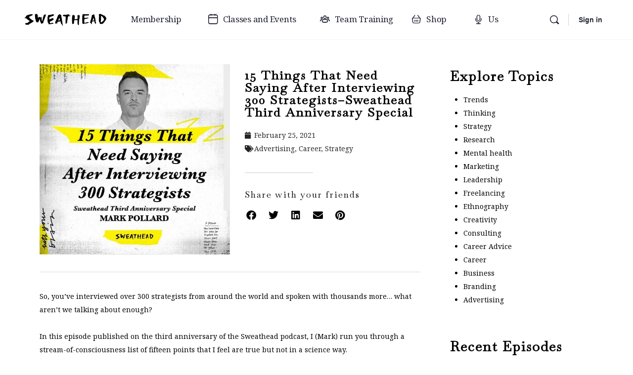

--- FILE ---
content_type: text/html; charset=UTF-8
request_url: https://sweathead.com/podcast/15-things-that-need-saying-after-interviewing-300-strategists-sweathead-third-anniversary-special/
body_size: 28827
content:

<!doctype html>
<html lang="en-US">
	<head>
		<meta charset="UTF-8">
		<link rel="profile" href="https://gmpg.org/xfn/11">
		<meta name='robots' content='index, follow, max-image-preview:large, max-snippet:-1, max-video-preview:-1' />
	
	
	<!-- This site is optimized with the Yoast SEO plugin v24.8.1 - https://yoast.com/wordpress/plugins/seo/ -->
	<link media="all" href="https://sweathead.com/wp-content/cache/autoptimize/css/autoptimize_9c9f65b600b6824a00b6dc09687f4b7b.css" rel="stylesheet"><link media="only screen and (max-width: 768px)" href="https://sweathead.com/wp-content/cache/autoptimize/css/autoptimize_6fe211f8bb15af76999ce9135805d7af.css" rel="stylesheet"><title>15 Things That Need Saying After Interviewing 300 Strategists–Sweathead Third Anniversary Special - Sweathead</title>
	<link rel="canonical" href="https://sweathead.com/podcast/15-things-that-need-saying-after-interviewing-300-strategists-sweathead-third-anniversary-special/" />
	<meta property="og:locale" content="en_US" />
	<meta property="og:type" content="article" />
	<meta property="og:title" content="15 Things That Need Saying After Interviewing 300 Strategists–Sweathead Third Anniversary Special - Sweathead" />
	<meta property="og:description" content="So, you&#8217;ve interviewed over 300 strategists from around the world and spoken with thousands more&#8230; what aren&#8217;t we talking about enough? In this episode published&hellip;" />
	<meta property="og:url" content="https://sweathead.com/podcast/15-things-that-need-saying-after-interviewing-300-strategists-sweathead-third-anniversary-special/" />
	<meta property="og:site_name" content="Sweathead" />
	<meta property="article:publisher" content="https://www.facebook.com/strategywithfriends" />
	<meta property="article:modified_time" content="2022-01-28T21:04:58+00:00" />
	<meta property="og:image" content="https://sweathead.com/wp-content/uploads/2022/01/Sweathead-Third-Anniversary-Episode.jpg" />
	<meta property="og:image:width" content="600" />
	<meta property="og:image:height" content="600" />
	<meta property="og:image:type" content="image/jpeg" />
	<meta name="twitter:card" content="summary_large_image" />
	<meta name="twitter:site" content="@sweathead" />
	<meta name="twitter:label1" content="Est. reading time" />
	<meta name="twitter:data1" content="1 minute" />
	<script type="application/ld+json" class="yoast-schema-graph">{"@context":"https://schema.org","@graph":[{"@type":"WebPage","@id":"https://sweathead.com/podcast/15-things-that-need-saying-after-interviewing-300-strategists-sweathead-third-anniversary-special/","url":"https://sweathead.com/podcast/15-things-that-need-saying-after-interviewing-300-strategists-sweathead-third-anniversary-special/","name":"15 Things That Need Saying After Interviewing 300 Strategists–Sweathead Third Anniversary Special - Sweathead","isPartOf":{"@id":"https://sweathead.com/#website"},"primaryImageOfPage":{"@id":"https://sweathead.com/podcast/15-things-that-need-saying-after-interviewing-300-strategists-sweathead-third-anniversary-special/#primaryimage"},"image":{"@id":"https://sweathead.com/podcast/15-things-that-need-saying-after-interviewing-300-strategists-sweathead-third-anniversary-special/#primaryimage"},"thumbnailUrl":"https://sweathead.com/wp-content/uploads/2022/01/Sweathead-Third-Anniversary-Episode.jpg","datePublished":"2021-02-25T21:52:00+00:00","dateModified":"2022-01-28T21:04:58+00:00","inLanguage":"en-US","potentialAction":[{"@type":"ReadAction","target":["https://sweathead.com/podcast/15-things-that-need-saying-after-interviewing-300-strategists-sweathead-third-anniversary-special/"]}]},{"@type":"ImageObject","inLanguage":"en-US","@id":"https://sweathead.com/podcast/15-things-that-need-saying-after-interviewing-300-strategists-sweathead-third-anniversary-special/#primaryimage","url":"https://sweathead.com/wp-content/uploads/2022/01/Sweathead-Third-Anniversary-Episode.jpg","contentUrl":"https://sweathead.com/wp-content/uploads/2022/01/Sweathead-Third-Anniversary-Episode.jpg","width":600,"height":600,"caption":"15 Things That Need Saying After Interviewing 300 Strategists–Sweathead Third Anniversary Special"},{"@type":"WebSite","@id":"https://sweathead.com/#website","url":"https://sweathead.com/","name":"Sweathead","description":"Online strategy courses, books and conference","publisher":{"@id":"https://sweathead.com/#organization"},"potentialAction":[{"@type":"SearchAction","target":{"@type":"EntryPoint","urlTemplate":"https://sweathead.com/?s={search_term_string}"},"query-input":{"@type":"PropertyValueSpecification","valueRequired":true,"valueName":"search_term_string"}}],"inLanguage":"en-US"},{"@type":"Organization","@id":"https://sweathead.com/#organization","name":"Sweathead","url":"https://sweathead.com/","logo":{"@type":"ImageObject","inLanguage":"en-US","@id":"https://sweathead.com/#/schema/logo/image/","url":"https://sweathead.com/wp-content/uploads/2023/03/Sweathead-Logo.svg","contentUrl":"https://sweathead.com/wp-content/uploads/2023/03/Sweathead-Logo.svg","width":463,"height":69,"caption":"Sweathead"},"image":{"@id":"https://sweathead.com/#/schema/logo/image/"},"sameAs":["https://www.facebook.com/strategywithfriends","https://x.com/sweathead","http://www.instagram.com/sweathead","https://www.linkedin.com/company/sweathead/","https://www.facebook.com/groups/sweathead"]}]}</script>
	<!-- / Yoast SEO plugin. -->


<link rel='dns-prefetch' href='//fonts.googleapis.com' />
<link rel='preconnect' href='https://fonts.gstatic.com' crossorigin />
<link rel="alternate" type="application/rss+xml" title="Sweathead &raquo; Feed" href="https://sweathead.com/feed/" />
<link rel="alternate" type="application/rss+xml" title="Sweathead &raquo; Comments Feed" href="https://sweathead.com/comments/feed/" />
<link rel="alternate" type="text/calendar" title="Sweathead &raquo; iCal Feed" href="https://sweathead.com/events-calendar/?ical=1" />
<link rel="alternate" type="application/rss+xml" title="Sweathead &raquo; 15 Things That Need Saying After Interviewing 300 Strategists–Sweathead Third Anniversary Special Comments Feed" href="https://sweathead.com/podcast/15-things-that-need-saying-after-interviewing-300-strategists-sweathead-third-anniversary-special/feed/" />
<script defer src="[data-uri]" type="040ccb197b84b75a69211411-text/javascript"></script>






























<link rel='stylesheet' id='elementor-post-19-css' href='https://sweathead.com/wp-content/cache/autoptimize/css/autoptimize_single_bc76dea092e54c8a13d31997875b30c7.css?ver=1766472925' type='text/css' media='all' />

<link rel='stylesheet' id='elementor-post-343-css' href='https://sweathead.com/wp-content/cache/autoptimize/css/autoptimize_single_df5e2e4dcefe7ddaa6b2e213d655e78e.css?ver=1766472927' type='text/css' media='all' />
<link rel='stylesheet' id='elementor-post-1318-css' href='https://sweathead.com/wp-content/cache/autoptimize/css/autoptimize_single_71d729896d2ece6de42fd950211a9eea.css?ver=1766473273' type='text/css' media='all' />

<link rel='stylesheet' id='dashicons-css' href='https://sweathead.com/wp-includes/css/dashicons.min.css?ver=6.7.4' type='text/css' media='all' />











<link rel="preload" as="style" href="https://fonts.googleapis.com/css?family=Baskervville%7CNoto%20Serif&#038;display=swap&#038;ver=1746193214" /><script src="/cdn-cgi/scripts/7d0fa10a/cloudflare-static/rocket-loader.min.js" data-cf-settings="040ccb197b84b75a69211411-|49"></script><link rel="stylesheet" href="https://fonts.googleapis.com/css?family=Baskervville%7CNoto%20Serif&#038;display=swap&#038;ver=1746193214" media="print" onload="this.media='all'"><noscript><link rel="stylesheet" href="https://fonts.googleapis.com/css?family=Baskervville%7CNoto%20Serif&#038;display=swap&#038;ver=1746193214" /></noscript>
<link rel='stylesheet' id='elementor-gf-local-baskervville-css' href='https://sweathead.com/wp-content/cache/autoptimize/css/autoptimize_single_c447920497df8f1c4198f39f40f6d908.css?ver=1744127304' type='text/css' media='all' />
<link rel='stylesheet' id='elementor-gf-local-notoserif-css' href='https://sweathead.com/wp-content/cache/autoptimize/css/autoptimize_single_772d4e412dcd8f02b8f5c8827743b7a0.css?ver=1744127308' type='text/css' media='all' />



<script type="040ccb197b84b75a69211411-text/javascript" src="https://sweathead.com/wp-includes/js/jquery/jquery.min.js?ver=3.7.1" id="jquery-core-js"></script>
<script defer type="040ccb197b84b75a69211411-text/javascript" src="https://sweathead.com/wp-includes/js/jquery/jquery-migrate.min.js?ver=3.4.1" id="jquery-migrate-js"></script>
<script type="040ccb197b84b75a69211411-text/javascript" src="https://sweathead.com/wp-content/plugins/woocommerce/assets/js/jquery-blockui/jquery.blockUI.min.js?ver=2.7.0-wc.9.8.6" id="jquery-blockui-js" defer="defer" data-wp-strategy="defer"></script>
<script type="040ccb197b84b75a69211411-text/javascript" src="https://sweathead.com/wp-content/plugins/woocommerce/assets/js/js-cookie/js.cookie.min.js?ver=2.1.4-wc.9.8.6" id="js-cookie-js" defer="defer" data-wp-strategy="defer"></script>
<script defer id="woocommerce-js-extra" src="[data-uri]" type="040ccb197b84b75a69211411-text/javascript"></script>
<script type="040ccb197b84b75a69211411-text/javascript" src="https://sweathead.com/wp-content/plugins/woocommerce/assets/js/frontend/woocommerce.min.js?ver=9.8.6" id="woocommerce-js" defer="defer" data-wp-strategy="defer"></script>
<script defer type="040ccb197b84b75a69211411-text/javascript" src="https://sweathead.com/wp-content/cache/autoptimize/js/autoptimize_single_2344c2369f3ae37fb5f28616b645dadc.js?ver=1.0" id="eae-iconHelper-js"></script>
<script defer type="040ccb197b84b75a69211411-text/javascript" src="https://sweathead.com/wp-content/themes/buddyboss-theme-child/assets/js/custom.js?ver=1.0.0" id="buddyboss-child-js-js"></script>
<link rel="https://api.w.org/" href="https://sweathead.com/wp-json/" /><link rel="alternate" title="JSON" type="application/json" href="https://sweathead.com/wp-json/wp/v2/podcast/7542" /><link rel="EditURI" type="application/rsd+xml" title="RSD" href="https://sweathead.com/xmlrpc.php?rsd" />
<meta name="generator" content="WordPress 6.7.4" />
<meta name="generator" content="WooCommerce 9.8.6" />
<link rel='shortlink' href='https://sweathead.com/?p=7542' />
<link rel="alternate" title="oEmbed (JSON)" type="application/json+oembed" href="https://sweathead.com/wp-json/oembed/1.0/embed?url=https%3A%2F%2Fsweathead.com%2Fpodcast%2F15-things-that-need-saying-after-interviewing-300-strategists-sweathead-third-anniversary-special%2F" />
<link rel="alternate" title="oEmbed (XML)" type="text/xml+oembed" href="https://sweathead.com/wp-json/oembed/1.0/embed?url=https%3A%2F%2Fsweathead.com%2Fpodcast%2F15-things-that-need-saying-after-interviewing-300-strategists-sweathead-third-anniversary-special%2F&#038;format=xml" />
<meta name="tec-api-version" content="v1"><meta name="tec-api-origin" content="https://sweathead.com"><link rel="alternate" href="https://sweathead.com/wp-json/tribe/events/v1/" /><meta name="framework" content="Redux 4.3.1" /><link rel="pingback" href="https://sweathead.com/xmlrpc.php"><meta name="viewport" content="width=device-width, initial-scale=1.0, maximum-scale=1.0, user-scalable=0" />	<noscript><style>.woocommerce-product-gallery{ opacity: 1 !important; }</style></noscript>
	<meta name="generator" content="Elementor 3.31.1; features: additional_custom_breakpoints, e_element_cache; settings: css_print_method-external, google_font-enabled, font_display-auto">
<!-- Google Tag Manager -->
<script defer src="[data-uri]" type="040ccb197b84b75a69211411-text/javascript"></script>
<!-- End Google Tag Manager -->

<!-- Google Tag Manager (noscript) -->
<noscript><iframe src="https://www.googletagmanager.com/ns.html?id=GTM-WWXRN3S3"
height="0" width="0" style="display:none;visibility:hidden"></iframe></noscript>
<!-- End Google Tag Manager (noscript) -->
<script defer src="[data-uri]" type="040ccb197b84b75a69211411-text/javascript"></script><script defer src="[data-uri]" type="040ccb197b84b75a69211411-text/javascript"></script>
<noscript>
<img height="1" width="1" style="display:none;" alt="" src="https://px.ads.linkedin.com/collect/?pid=4231553&fmt=gif" />
</noscript>
<!-- Meta Pixel Code -->
<script defer src="[data-uri]" type="040ccb197b84b75a69211411-text/javascript"></script>
<noscript><img height="1" width="1" style="display:none"
src="https://www.facebook.com/tr?id=914593186070628&ev=PageView&noscript=1"
/></noscript>
<!-- End Meta Pixel Code -->
<!-- Meta Pixel Code -->
<script defer src="[data-uri]" type="040ccb197b84b75a69211411-text/javascript"></script>
<noscript><img height="1" width="1" style="display:none"
src="https://www.facebook.com/tr?id=333761239172140&ev=PageView&noscript=1"
/></noscript>
<!-- End Meta Pixel Code -->
			
			<link rel="icon" href="https://sweathead.com/wp-content/uploads/2021/08/Sweathead-logo-favicon.png" sizes="32x32" />
<link rel="icon" href="https://sweathead.com/wp-content/uploads/2021/08/Sweathead-logo-favicon.png" sizes="192x192" />
<link rel="apple-touch-icon" href="https://sweathead.com/wp-content/uploads/2021/08/Sweathead-logo-favicon.png" />
<meta name="msapplication-TileImage" content="https://sweathead.com/wp-content/uploads/2021/08/Sweathead-logo-favicon.png" />

		
				<style type="text/css" id="wp-custom-css">
			/* Home Page Course Heading*/
#post-1263 > div > div > div > div > section.has_eae_slider.elementor-section.elementor-top-section.elementor-element.elementor-element-f825a69.elementor-section-full_width.elementor-section-height-default.elementor-section-height-default > div > div > div > div > div > div.elementor-element.elementor-element-22e7e89.elementor-grid-1.elementor-grid-tablet-1.elementor-grid-mobile-1.elementor-widget.elementor-widget-eael-learn-dash-course-list > div > div.eael-learndash-no-course-found.eael-d-none.eael-align-center{
	display: none !important;
}
#post-1263 > div > div > div > div > section.has_eae_slider.elementor-section.elementor-top-section.elementor-element.elementor-element-f825a69.elementor-section-full_width.elementor-section-height-default.elementor-section-height-default > div > div > div > div > div > div.elementor-element.elementor-element-22e7e89.elementor-grid-1.elementor-grid-tablet-1.elementor-grid-mobile-1.elementor-widget.elementor-widget-eael-learn-dash-course-list > div > div.eael-learndash-no-course-found.eael-d-block.eael-align-center{
	display: none !important;
}

/* WooCommerce Cart button */
#header-aside > div > div.notification-wrap.header-cart-link-wrap.cart-wrap.menu-item-has-children{
	display: none;
}

/* Page Sidebar */
#secondary{
	background-color: white;
}
#secondary > div:nth-child(5) > div > div{
	padding: 0px 10px 0px 10px;
}
#secondary > div:nth-child(6) > div > div{
	padding: 0px 10px 0px 10px;
}



/* Breadcrumbs */
#breadcrumbs{display: none !important;}

.breadcrumbs{display : none;}



/* BuddyBoss header style */
#bb-toggle-theme{
	display: none;
}

/*Yellow brush stroke*/

.highlight {
background: url(https://sweathead.com/wp-content/uploads/2021/09/copy_450520542-e1633678652324.png);
background-repeat: no-repeat;
background-size: cover;
background-position: left;
}

.highlight2 {
background: url(https://sweathead.com/wp-content/uploads/2021/09/image-33-1-e1633679125247.png);
background-repeat: no-repeat;
background-size: cover;
background-position: left;
padding-bottom: 5px;
}

.highlight3 {
background: url(https://sweathead.com/wp-content/uploads/2021/10/highlight3.png);
background-repeat: no-repeat;
background-size: cover;
background-position: left;
padding-bottom: 10px;
}

.highlight4 {
background: url(https://sweathead.com/wp-content/uploads/2021/10/highlight4.png);
background-repeat: no-repeat;
background-size: cover;
background-position: left;
}

.highlight5 {
background: url(https://sweathead.com/wp-content/uploads/2021/10/highlight-5.png);
background-repeat: no-repeat;
background-size: cover;
background-position: left;
}

/*folders with arrows on homepage*/

.folder1{
background: url(https://sweathead.com/wp-content/uploads/2021/10/Group-3114.svg);
background-repeat: no-repeat;
background-size: contain;
padding-left: 25px;
padding-bottom: 40px;
padding-top: 30px;
padding-right: 50px;
margin: 10px;
}

@media screen and (max-width: 1024px){
	.folder1{
		background: url(https://sweathead.com/wp-content/uploads/2021/10/Group-3117.svg);
		background-repeat: no-repeat;
		background-size: contain;
		background-position: center;
		padding: 10% 35% 15% 35%;
		
}
}

@media screen and (max-width: 767px){
	.folder1{
		background: url(https://sweathead.com/wp-content/uploads/2021/10/Group-3117.svg);
		background-repeat: no-repeat;
		background-size: contain;
		background-position: center;
		padding: 10% 25% 25% 20%;
		
}
}

.folder2{
background: url(https://sweathead.com/wp-content/uploads/2021/10/Group-3115.svg);
background-repeat: no-repeat;
background-size: contain;
padding-left: 20px;
padding-bottom: 50px;
padding-top: 80px;
padding-right: 90px;
margin: 10px;
}

@media screen and (max-width: 1024px){
	.folder2{
		background: url(https://sweathead.com/wp-content/uploads/2021/10/Group-3118.svg);
		background-repeat: no-repeat;
		background-size: contain;
		background-position: center;
		padding: 10% 35% 15% 35%;
		
}
}

@media screen and (max-width: 767px){
	.folder2{
		background: url(https://sweathead.com/wp-content/uploads/2021/10/Group-3118.svg);
		background-repeat: no-repeat;
		background-size: contain;
		background-position: center;
		padding: 10% 35% 25% 20%;
		
}
}

.folder3{
background: url(https://sweathead.com/wp-content/uploads/2021/10/Group-3116.svg);
background-repeat: no-repeat;
background-size: contain;
padding-left: 10px;
padding-bottom: 80px;
padding-top: 10px;
padding-right: 70px;
margin: 10px;
}

@media screen and (max-width: 1024px){
	.folder3{
		background: url(https://sweathead.com/wp-content/uploads/2021/10/Group-3120.svg);
		background-repeat: no-repeat;
		background-size: contain;
		background-position: center;
		padding: 10% 35% 15% 35%;
		
}
}

@media screen and (max-width: 767px){
	.folder3{
		background: url(https://sweathead.com/wp-content/uploads/2021/10/Group-3120.svg);
		background-repeat: no-repeat;
		background-size: contain;
		background-position: center;
		padding: 10% 25% 25% 20%;
		
}
}

.folder4{
background: url(https://sweathead.com/wp-content/uploads/2021/09/folder-4.svg);
background-repeat: no-repeat;
background-size: contain;
padding-left: 20px;
padding-bottom: 50px;
padding-top: 20px;
padding-right: 50px;
margin: 10px;
}

@media screen and (max-width: 1024px){
	.folder4{
		background: url(https://sweathead.com/wp-content/uploads/2021/10/Group-3120-edit.svg);
		background-repeat: no-repeat;
		background-size: contain;
		background-position: center;
		padding: 10% 35% 15% 35%;
		margin: 10px;
}
}

@media screen and (max-width: 767px){
	.folder4{
		background: url(https://sweathead.com/wp-content/uploads/2021/10/Group-3120-edit.svg);
		background-repeat: no-repeat;
		background-size: contain;
		background-position: center;
		padding: 10% 25% 25% 20%;
		margin: 10px;
}
}

.homtext1,.homtext2,.homtext3,.homtext4 {
font-size: clamp(0.6em,0.85em,1em)!important;
	margin-right:clamp(5%,5%,10%+5px)!important;
	margin-left:clamp(5%,6%,12%)!important;
width:clamp(85%,90%,95%)!important;
}
.homtext2 @media screen and (max-width: 1024px) and (min-width:768px) {{
	margin-top:-10px!important;
	}}

/*menu items size*/

.primary-menu a{
font-size: 17px;
}

a.user-link{
font-size: 17px;
}

/*add to cart woocommerce button border radius on homepage*/

a.button{
border-radius: 0px;
}

/*shop category widget*/
#block-4.widget.widget_block{
padding-top: 55px;
margin-bottom: 0px;
padding-bottom: 0px;
border: 0px;
}

#block-2.widget.widget_block{
border-color: #eaebed;
border-radius: 0px;
padding-bottom: 10px;
}

/*woocomerce buttons styling - cart and checkout page*/
.woocommerce table.shop_table .coupon button.button{
	background-color: black;
	border-radius: 0px;
}
.woocommerce table.shop_table .coupon input.input-text{
	border-radius: 0px;
}
.woocommerce form button.button{
	border-radius: 0px;
}

.woocommerce a.button{
	border-radius: 0px;
}

.woocommerce-checkout #payment ul.payment_methods{
	background-color: #f5f5f5;
	border-radius: 0px;
}

.woocommerce-checkout #payment div.payment_box{
	background-color: #f5f5f5;
	border-radius: 0px;
	padding: 0px;
}

.woocommerce-checkout #payment div.payment_box::before{
	border-color: #f5f5f5;
}
/*single product page styling*/

.woocommerce #content div.product div.summary{
padding-top: 10px;
border: 0px;
}

.woocommerce #content .button{
border-radius: 0px;
}

.bs-quantity{
border-radius: 0px;
}

/* Variable single product page styling */

/* Product page stuff */

/*Single post template page width*/
.single-attachment:not(.has-sidebar) .content-area, .single-attachment:not(.has-sidebar) .site-content-grid, .single-post:not(.has-sidebar) .content-area, .single-post:not(.has-sidebar) .site-content-grid{
    margin: 0px;
    min-width: auto;
		max-width: 100%;
}

.single-product .product-type-variable-subscription .summary p.price {
	display: none;
}

.single-product .product-type-variable-subscription .summary .label {
	padding: 0rem; 	
}

/*Teams page form width*/

.fs_cee66dffef30038724e457f96aa6ecef5a9e58fae59451550c0771813e8aa314 .fserv-container{
max-width: 1200px;
}


.fs_cee66dffef30038724e457f96aa6ecef5a9e58fae59451550c0771813e8aa314 .fserv-form-name{
	text-align: left!important;
	padding: 0 30px;
}

.fs_cee66dffef30038724e457f96aa6ecef5a9e58fae59451550c0771813e8aa314 .fserv-container form{
	padding-top: 0px;
}

.fserv-field+div:not(.fserv-field){
	text-align: left!important;
	margin-left: 10px;
}

.fserv-container .fserv-button-submit:hover{
	border: 0px;
}

/*Home page sweathead shop slider margin fix*/

div.swiper-container.eael-post-carousel.eael-post-grid{
	margin-left: 0px!important;
margin-right: 0px!important;
}

/* Shop page removing membership confusing pricing */

#primary.content-area .product-type-variable-subscription span.price {
	display: none;
}

/*Your strategy home page progress bar label color*/

.learndash-wrapper .ld-secondary-color-hover:hover, .learndash-wrapper .ld-secondary-color, .learndash-wrapper .ld-focus .ld-focus-header .sfwd-mark-complete .learndash_mark_complete_button, .learndash-wrapper .ld-focus .ld-focus-header #sfwd-mark-complete #learndash_mark_complete_button, .learndash-wrapper .ld-focus .ld-focus-header .sfwd-mark-complete:after{
	color: black!important;
}

/*Learndash button border radius*/

.learndash #learndash_next_prev_link a.next-link,
.learndash #learndash_next_prev_link a.prev-link,
.learndash #learndash_next_prev_link a.next-link:hover,
.learndash #learndash_next_prev_link a.prev-link:hover,
.learndash #learndash_next_prev_link a.next-link:active,
.learndash #learndash_next_prev_link a.prev-link:active,
.learndash #learndash_next_prev_link a.next-link:focus,
.learndash #learndash_next_prev_link a.prev-link:focus,
.learndash #learndash_back_to_lesson a,
.learndash #learndash_back_to_lesson a:hover,
.learndash #learndash_back_to_lesson a:active,
.learndash #learndash_back_to_lesson a:focus,
.learndash .wpProQuiz_button[name="reShowQuestion"],
.learndash .wpProQuiz_button[name="reShowQuestion"]:hover,
.learndash .wpProQuiz_button[name="reShowQuestion"]:active,
.learndash .wpProQuiz_button[name="reShowQuestion"]:focus,
div.wpProQuiz_quiz .wpProQuiz_button,
div.wpProQuiz_quiz .wpProQuiz_button:hover,
div.wpProQuiz_quiz .wpProQuiz_button:focus,
div.wpProQuiz_quiz .wpProQuiz_button:active,
div.wpProQuiz_content .wpProQuiz_button2,
div.wpProQuiz_content .wpProQuiz_button2:hover,
div.wpProQuiz_content .wpProQuiz_button2:active,
div.wpProQuiz_content .wpProQuiz_button2:focus {
	border-radius: 0px;
}

.learndash .learndash_join_button .btn-join,
.learndash .learndash_join_button #btn-join,
.learndash .learndash_join_button .btn-join:hover,
.learndash .learndash_join_button #btn-join:hover,
.learndash .learndash_join_button .btn-join:active,
.learndash .learndash_join_button #btn-join:active,
.learndash .learndash_join_button .btn-join:focus,
.learndash .learndash_join_button #btn-join:focus,
.learndash_checkout_buttons input.btn-join[type="button"],
.learndash_checkout_button input[type="submit"],
.learndash_checkout_buttons input.btn-join[type="button"]:hover,
.learndash_checkout_button input[type="submit"]:hover,
.learndash_checkout_buttons input.btn-join[type="button"]:active,
.learndash_checkout_button input[type="submit"]:active,
.learndash_checkout_buttons input.btn-join[type="button"]:focus,
.learndash_checkout_button input[type="submit"]:focus,
#sfwd-mark-complete #learndash_mark_complete_button,
#sfwd-mark-complete #learndash_mark_complete_button:hover,
#sfwd-mark-complete #learndash_mark_complete_button:active,
#sfwd-mark-complete #learndash_mark_complete_button:focus,
.learndash .wpProQuiz_button,
.learndash .wpProQuiz_button:hover,
.learndash .wpProQuiz_button:active,
.learndash .wpProQuiz_button:focus,
form#sfwd-mark-complete input#learndash_mark_complete_button[disabled],
.ld_course_grid .thumbnail.course a.btn-primary,
.ld_course_grid .thumbnail.course a.btn-primary:hover,
.ld_course_grid .thumbnail.course a.btn-primary:active,
.ld_course_grid .thumbnail.course a.btn-primary:focus,
.learndash .learndash_course_certificate .btn-blue,
.learndash .learndash_course_certificate .btn-blue:visited,
.learndash .learndash_course_certificate .btn-blue:hover,
.learndash .learndash_course_certificate .btn-blue:active,
.learndash .learndash_course_certificate .btn-blue:focus,
.learndash .quiz_continue_link a#quiz_continue_link,
.learndash .quiz_continue_link a#quiz_continue_link:hover,
.learndash .quiz_continue_link a#quiz_continue_link:active,
.learndash .quiz_continue_link a#quiz_continue_link:focus,
.learndash .wpProQuiz_content .wpProQuiz_button[name="restartQuiz"],
.learndash .wpProQuiz_content .wpProQuiz_button[name="restartQuiz"]:hover,
.learndash .wpProQuiz_content .wpProQuiz_button[name="restartQuiz"]:active,
.learndash .wpProQuiz_content .wpProQuiz_button[name="restartQuiz"]:focus,
.learndash .wpProQuiz_content .wpProQuiz_button[name="next"],
.learndash .wpProQuiz_content .wpProQuiz_button[name="next"]:hover,
.learndash .wpProQuiz_content .wpProQuiz_button[name="next"]:active,
.learndash .wpProQuiz_content .wpProQuiz_button[name="next"]:focus {
	border-radius: 0px;
}

/*Event calendar and Event pages fixes*/

/*top bar today button border radius*/

.tribe-common .tribe-common-c-btn-border-small, .tribe-common a.tribe-common-c-btn-border-small{
	border-radius: 0;
}

/*date picker*/
.tribe-common-h3.tribe-common-h--alt.tribe-events-c-top-bar__datepicker-button{
	border: none;
	background-color: transparent;
}

.tribe-common-h3.tribe-common-h--alt.tribe-events-c-top-bar__datepicker-button:hover{
	background-color: transparent;
}

.tribe-common-h3.tribe-common-h--alt.tribe-events-c-top-bar__datepicker-button:focus{
	background-color: transparent;
}

.tribe-events .tribe-events-c-top-bar__datepicker-container .table-condensed tbody td.active, .tribe-events .tribe-events-c-top-bar__datepicker-container .table-condensed tbody td.active:focus, .tribe-events .tribe-events-c-top-bar__datepicker-container .table-condensed tbody td.active:hover, .tribe-events .tribe-events-c-top-bar__datepicker-container .table-condensed tbody td.current{
	background-color: #feef01;
	color:#000000;
}

.datepicker table tr td.day:not(.disabled):hover{
	color:#000000;
	background-color: #feef01;
}

/*previous and next button*/
.tribe-events .tribe-events-c-nav__next:disabled, .tribe-events .tribe-events-c-nav__prev:disabled{
	border: none;
}

.tribe-common button[disabled]{
	background-color: transparent;
}

.tribe-events .tribe-events-c-top-bar__datepicker-container .datepicker .table-condensed tbody tr td .active, .tribe-events .tribe-events-c-top-bar__datepicker-container .datepicker .table-condensed tbody tr td .current, .tribe-events .tribe-events-c-top-bar__datepicker-container .datepicker .table-condensed tbody tr td .focused{
	background-color: #feef01;
	color:#000000;
	border-radius: 0;
}

.tribe-events .datepicker .month:hover{
	background: #feef01!important;
	border-radius: 0;
}
/*loader background*/

.tribe-events .tribe-events-view-loader{
	background-color: transparent!important;
}

/*Event titles color*/

.tribe-events .tribe-events-calendar-list .tribe-events-calendar-list__event-wrapper .tribe-events-calendar-list__event-header .tribe-events-calendar-list__event-title a:hover{
	color: #141827;
}

.tribe-events .tribe-events-calendar-day .tribe-events-calendar-day__event .tribe-events-calendar-day__event-header .tribe-events-calendar-day__event-title a:hover{
	color: #141827;
}

.tribe-events .tribe-events-pro-photo .tribe-events-pro-photo__event .tribe-events-pro-photo__event-details-wrapper .tribe-events-pro-photo__event-title .tribe-events-pro-photo__event-title-link:active, .tribe-events .tribe-events-pro-photo .tribe-events-pro-photo__event .tribe-events-pro-photo__event-details-wrapper .tribe-events-pro-photo__event-title .tribe-events-pro-photo__event-title-link:focus, .tribe-events .tribe-events-pro-photo .tribe-events-pro-photo__event .tribe-events-pro-photo__event-details-wrapper .tribe-events-pro-photo__event-title .tribe-events-pro-photo__event-title-link:hover{
	color: #141827;
}

.tribe-common .tribe-common-anchor-thin{
	border: none;
}

/*grid cell bottom border*/

.tribe-events .tribe-events-calendar-month .tribe-events-calendar-month__body .tribe-events-calendar-month__day:hover:after{
	background-color: #feef01;
	height: 4px;
}

/*cell date*/
.tribe-events .tribe-events-calendar-month .tribe-events-calendar-month__body .tribe-events-calendar-month__day.tribe-events-calendar-month__day--current .tribe-events-calendar-month__day-date-link{
	color: #000000;
}

/*export events*/

.tribe-events .tribe-events-c-ical .tribe-events-c-ical__link{
	color: white;
	background-color: black;
	border-color: black;
	border-radius: 0;
}

.tribe-events .tribe-events-c-ical .tribe-events-c-ical__link:hover{
	color: black;
	background-color: white;
	border-color: black;
}

.tribe-events .tribe-events-c-ical .tribe-events-c-ical__link:active{
	color: black;
	background-color: white;
	border-color: black;
}

.tribe-events .tribe-events-c-ical .tribe-events-c-ical__link:focus{
	color: black;
	background-color: white;
	border-color: black;
}


.tribe-events .tribe-events-c-ical__link-icon-svg path{
	color: white;
}

.tribe-events .tribe-events-c-ical__link:active .tribe-events-c-ical__link-icon-svg path, .tribe-events .tribe-events-c-ical__link:focus-within .tribe-events-c-ical__link-icon-svg path, .tribe-events .tribe-events-c-ical__link:focus .tribe-events-c-ical__link-icon-svg path, .tribe-events .tribe-events-c-ical__link:hover .tribe-events-c-ical__link-icon-svg path{
	stroke: black!important;
}

/* conference product style */
#product-13038 > div.summary.entry-summary.tc-init > p.price{
	display: none;
}

.tm-options-totals{display:none}

#tab-title-size_chart{display:none!important}

#product-13038 > div.summary.entry-summary.tc-init > div.product_meta{display:none}


span.elementor-button-text{color:black;
margin:0 !important;
}

		</style>
		
	</head>

	<body data-rsssl=1 class="podcast-template-default single single-podcast postid-7542 single-format-standard wp-custom-logo theme-buddyboss-theme woocommerce-no-js tribe-no-js buddyboss-theme bb-template-v2 buddypanel-logo-off default-fi  header-style-1  menu-style-standard sticky-header bb-tribe-events-views-v2 elementor-default elementor-template-full-width elementor-kit-19 elementor-page-1318">

        
		
		<div id="page" class="site">

			
			<header id="masthead" class="site-header site-header--bb">
				<div class="container site-header-container flex default-header">
    <a href="#" class="bb-toggle-panel"><i class="bb-icon-l bb-icon-sidebar"></i></a>
    
<div id="site-logo" class="site-branding ">
	<div class="site-title">
		<a href="https://sweathead.com/" rel="home">
			<img width="280" height="42" src="https://sweathead.com/wp-content/uploads/2021/08/Sweathead-logo-vector-new-transparent-small.png" class="bb-logo" alt="Sweathead logo" decoding="async" />		</a>
	</div>
</div>	<nav id="site-navigation" class="main-navigation" data-menu-space="120">
		<div id="primary-navbar">
			<ul id="primary-menu" class="primary-menu bb-primary-overflow"><li id="menu-item-40900" class="menu-item menu-item-type-post_type menu-item-object-page menu-item-has-children menu-item-40900 no-icon"><a href="https://sweathead.com/the-sweathead-membership/"><span>Membership</span></a>
<div class='wrapper ab-submenu'><ul class='bb-sub-menu'>
	<li id="menu-item-41165" class="menu-item menu-item-type-post_type menu-item-object-page menu-item-41165 no-icon"><a href="https://sweathead.com/summer-camp-2025-the-framework-frenzy/"><span>Summer Camp</span></a></li>
</ul></div>
</li>
<li id="menu-item-519" class="menu-item menu-item-type-post_type menu-item-object-page menu-item-has-children menu-item-519 icon-added"><a href="https://sweathead.com/events/"><i class="_mi _before bb-icon-l buddyboss bb-icon-calendar" aria-hidden="true"></i><span>Classes and Events</span></a>
<div class='wrapper ab-submenu'><ul class='bb-sub-menu'>
	<li id="menu-item-41784" class="menu-item menu-item-type-post_type menu-item-object-page menu-item-41784 no-icon"><a href="https://sweathead.com/the-sweathead-do-together/"><span>The Sweathead Do-Together 2025</span></a></li>
	<li id="menu-item-41193" class="menu-item menu-item-type-post_type menu-item-object-page menu-item-41193 no-icon"><a href="https://sweathead.com/mark-pollards-strategy-masterclasses/"><span>Strategy Masterclasses with Mark Pollard</span></a></li>
	<li id="menu-item-13932" class="menu-item menu-item-type-custom menu-item-object-custom menu-item-13932 no-icon"><a href="https://strategyhome.sweathead.com/products/the-sweathead-strategy-accelerator/"><span>Strategy Accelerator</span></a></li>
</ul></div>
</li>
<li id="menu-item-16094" class="menu-item menu-item-type-post_type menu-item-object-page menu-item-16094 icon-added"><a href="https://sweathead.com/teams/"><i class="_mi _before bb-icon-l buddyboss bb-icon-users" aria-hidden="true"></i><span>Team Training</span></a></li>
<li id="menu-item-37070" class="menu-item menu-item-type-custom menu-item-object-custom menu-item-has-children menu-item-37070 icon-added"><a href="https://strategyhome.sweathead.com/products"><i class="_mi _before bb-icon-l buddyboss bb-icon-shopping-basket" aria-hidden="true"></i><span>Shop</span></a>
<div class='wrapper ab-submenu'><ul class='bb-sub-menu'>
	<li id="menu-item-30085" class="menu-item menu-item-type-custom menu-item-object-custom menu-item-30085 no-icon"><a href="https://strategyhome.sweathead.com/products/strategy-is-your-words/"><span>&#8220;Strategy Is Your Words&#8221;</span></a></li>
	<li id="menu-item-30086" class="menu-item menu-item-type-custom menu-item-object-custom menu-item-30086 no-icon"><a href="https://strategyhome.sweathead.com/products/estrategia-sao-suas-palavras-by-mark-pollard-portuguese/"><span>“Estratégia São Suas Palavras”</span></a></li>
</ul></div>
</li>
<li id="menu-item-8305" class="menu-item menu-item-type-post_type menu-item-object-page menu-item-has-children menu-item-8305 icon-added"><a href="https://sweathead.com/about-us/"><i class="_mi _before bb-icon-l buddyboss bb-icon-microphone" aria-hidden="true"></i><span>Us</span></a>
<div class='wrapper ab-submenu'><ul class='bb-sub-menu'>
	<li id="menu-item-377" class="menu-item menu-item-type-post_type menu-item-object-page menu-item-377 no-icon"><a href="https://sweathead.com/podcasts/"><span>Podcast</span></a></li>
	<li id="menu-item-33288" class="menu-item menu-item-type-post_type menu-item-object-page menu-item-33288 no-icon"><a href="https://sweathead.com/newsletter/strategy-for-life/"><span>Newsletter</span></a></li>
	<li id="menu-item-376" class="menu-item menu-item-type-post_type menu-item-object-page current_page_parent menu-item-376 no-icon"><a href="https://sweathead.com/articles/"><span>Articles</span></a></li>
	<li id="menu-item-8304" class="menu-item menu-item-type-post_type menu-item-object-page menu-item-8304 no-icon"><a href="https://sweathead.com/about-us/"><span>About Us</span></a></li>
</ul></div>
</li>
</ul>			<div id="navbar-collapse">
				<a class="more-button" href="#"><i class="bb-icon-f bb-icon-ellipsis-h"></i></a>
				<div class="sub-menu">
					<div class="wrapper">
						<ul id="navbar-extend" class="sub-menu-inner"></ul>
					</div>
				</div>
			</div>
		</div>
	</nav>
		
<div id="header-aside" class="header-aside off">
	<div class="header-aside-inner">

		
							<a href="#" class="header-search-link" data-balloon-pos="down" data-balloon="Search"><i class="bb-icon-l bb-icon-search"></i></a>
				<span class="search-separator bb-separator"></span>
								<div class="bb-header-buttons">
					<a href="https://strategyhome.sweathead.com/plug-in-your-brain/" class="button small outline signin-button link">Sign in</a>

									</div>
			
	</div><!-- .header-aside-inner -->
</div><!-- #header-aside -->
</div>
<div class="bb-mobile-header-wrapper bb-single-icon">
	<div class="bb-mobile-header flex align-items-center">
		<div class="bb-left-panel-icon-wrap">
			<a href="#" class="push-left bb-left-panel-mobile"><i class="bb-icon-l bb-icon-bars"></i></a>
		</div>

		<div class="flex-1 mobile-logo-wrapper">
			
			<div class="site-title">

				<a href="https://sweathead.com/" rel="home">
					<img width="280" height="42" src="https://sweathead.com/wp-content/uploads/2021/08/Sweathead-logo-vector-new-transparent-small.png" class="bb-mobile-logo" alt="Sweathead logo" decoding="async" />				</a>

			</div>
		</div>
		<div class="header-aside">
								<a data-balloon-pos="left" data-balloon="Search" href="#" class="push-right header-search-link"><i class="bb-icon-l bb-icon-search"></i></a>
							</div>
	</div>

	<div class="header-search-wrap">
		<div class="container">
			
<form role="search" method="get" class="search-form" action="https://sweathead.com/">
	<label>
		<span class="screen-reader-text">Search for:</span>
		<input type="search" class="search-field-top" placeholder="Search" value="" name="s" />
	</label>
</form>
			<a data-balloon-pos="left" data-balloon="Close" href="#" class="close-search"><i class="bb-icon-l bb-icon-times"></i></a>
		</div>
	</div>
</div>

<div class="bb-mobile-panel-wrapper left light closed">
	<div class="bb-mobile-panel-inner">
		<div class="bb-mobile-panel-header">
							<div class="logo-wrap">
					<a href="https://sweathead.com/" rel="home">
						<img width="280" height="42" src="https://sweathead.com/wp-content/uploads/2021/08/Sweathead-logo-vector-new-transparent-small.png" class="bb-mobile-logo" alt="Sweathead logo" decoding="async" />					</a>
				</div>
						<a href="#" class="bb-close-panel"><i class="bb-icon-l bb-icon-times"></i></a>
		</div>

		<nav class="main-navigation" data-menu-space="120">
			<ul id="menu-main-menu" class="bb-primary-menu mobile-menu buddypanel-menu side-panel-menu"><li class="menu-item menu-item-type-post_type menu-item-object-page menu-item-has-children menu-item-40900"><a href="https://sweathead.com/the-sweathead-membership/">Membership</a>
<ul class="sub-menu">
	<li class="menu-item menu-item-type-post_type menu-item-object-page menu-item-41165"><a href="https://sweathead.com/summer-camp-2025-the-framework-frenzy/">Summer Camp</a></li>
</ul>
</li>
<li class="menu-item menu-item-type-post_type menu-item-object-page menu-item-has-children menu-item-519"><a href="https://sweathead.com/events/"><i class="_mi _before bb-icon-l buddyboss bb-icon-calendar" aria-hidden="true"></i><span>Classes and Events</span></a>
<ul class="sub-menu">
	<li class="menu-item menu-item-type-post_type menu-item-object-page menu-item-41784"><a href="https://sweathead.com/the-sweathead-do-together/">The Sweathead Do-Together 2025</a></li>
	<li class="menu-item menu-item-type-post_type menu-item-object-page menu-item-41193"><a href="https://sweathead.com/mark-pollards-strategy-masterclasses/">Strategy Masterclasses with Mark Pollard</a></li>
	<li class="menu-item menu-item-type-custom menu-item-object-custom menu-item-13932"><a href="https://strategyhome.sweathead.com/products/the-sweathead-strategy-accelerator/">Strategy Accelerator</a></li>
</ul>
</li>
<li class="menu-item menu-item-type-post_type menu-item-object-page menu-item-16094"><a href="https://sweathead.com/teams/"><i class="_mi _before bb-icon-l buddyboss bb-icon-users" aria-hidden="true"></i><span>Team Training</span></a></li>
<li class="menu-item menu-item-type-custom menu-item-object-custom menu-item-has-children menu-item-37070"><a href="https://strategyhome.sweathead.com/products"><i class="_mi _before bb-icon-l buddyboss bb-icon-shopping-basket" aria-hidden="true"></i><span>Shop</span></a>
<ul class="sub-menu">
	<li class="menu-item menu-item-type-custom menu-item-object-custom menu-item-30085"><a href="https://strategyhome.sweathead.com/products/strategy-is-your-words/">&#8220;Strategy Is Your Words&#8221;</a></li>
	<li class="menu-item menu-item-type-custom menu-item-object-custom menu-item-30086"><a href="https://strategyhome.sweathead.com/products/estrategia-sao-suas-palavras-by-mark-pollard-portuguese/">“Estratégia São Suas Palavras”</a></li>
</ul>
</li>
<li class="menu-item menu-item-type-post_type menu-item-object-page menu-item-has-children menu-item-8305"><a href="https://sweathead.com/about-us/"><i class="_mi _before bb-icon-l buddyboss bb-icon-microphone" aria-hidden="true"></i><span>Us</span></a>
<ul class="sub-menu">
	<li class="menu-item menu-item-type-post_type menu-item-object-page menu-item-377"><a href="https://sweathead.com/podcasts/">Podcast</a></li>
	<li class="menu-item menu-item-type-post_type menu-item-object-page menu-item-33288"><a href="https://sweathead.com/newsletter/strategy-for-life/">Newsletter</a></li>
	<li class="menu-item menu-item-type-post_type menu-item-object-page current_page_parent menu-item-376"><a href="https://sweathead.com/articles/">Articles</a></li>
	<li class="menu-item menu-item-type-post_type menu-item-object-page menu-item-8304"><a href="https://sweathead.com/about-us/">About Us</a></li>
</ul>
</li>
</ul>		</nav>

	</div>
</div>
<div class="header-search-wrap">
	<div class="container">
		
<form role="search" method="get" class="search-form" action="https://sweathead.com/">
	<label>
		<span class="screen-reader-text">Search for:</span>
		<input type="search" class="search-field-top" placeholder="Search" value="" name="s" />
	</label>
</form>
		<a href="#" class="close-search"><i class="bb-icon-l bb-icon-times"></i></a>
	</div>
</div>			</header>

			
			
			<div id="content" class="site-content">

				
				<div class="container">
					<div class="bb-grid site-content-grid">		<div data-elementor-type="single-post" data-elementor-id="1318" class="elementor elementor-1318 elementor-location-single post-7542 podcast type-podcast status-publish format-standard has-post-thumbnail hentry podcast_topic-advertising podcast_topic-career podcast_topic-strategy default-fi">
					<div class="elementor-section-wrap">
								<section class="has_eae_slider elementor-section elementor-top-section elementor-element elementor-element-be8a5cd elementor-section-boxed elementor-section-height-default elementor-section-height-default" data-eae-slider="24188" data-particle_enable="false" data-particle-mobile-disabled="false" data-id="be8a5cd" data-element_type="section">
						<div class="elementor-container elementor-column-gap-default">
					<div class="has_eae_slider elementor-column elementor-col-66 elementor-top-column elementor-element elementor-element-d0cb254" data-eae-slider="3226" data-id="d0cb254" data-element_type="column">
			<div class="elementor-widget-wrap elementor-element-populated">
						<section class="has_eae_slider elementor-section elementor-inner-section elementor-element elementor-element-31da6a9 elementor-section-full_width elementor-section-height-default elementor-section-height-default" data-eae-slider="91075" data-particle_enable="false" data-particle-mobile-disabled="false" data-id="31da6a9" data-element_type="section">
						<div class="elementor-container elementor-column-gap-default">
					<div class="has_eae_slider elementor-column elementor-col-50 elementor-inner-column elementor-element elementor-element-4995a25" data-eae-slider="46309" data-id="4995a25" data-element_type="column">
			<div class="elementor-widget-wrap elementor-element-populated">
						<div class="elementor-element elementor-element-24be05e elementor-widget elementor-widget-theme-post-featured-image elementor-widget-image" data-id="24be05e" data-element_type="widget" data-widget_type="theme-post-featured-image.default">
				<div class="elementor-widget-container">
															<img width="600" height="600" src="https://sweathead.com/wp-content/uploads/2022/01/Sweathead-Third-Anniversary-Episode.jpg" class="attachment-large size-large wp-image-7543" alt="15 Things That Need Saying After Interviewing 300 Strategists–Sweathead Third Anniversary Special" srcset="https://sweathead.com/wp-content/uploads/2022/01/Sweathead-Third-Anniversary-Episode.jpg 600w, https://sweathead.com/wp-content/uploads/2022/01/Sweathead-Third-Anniversary-Episode-300x300.jpg 300w, https://sweathead.com/wp-content/uploads/2022/01/Sweathead-Third-Anniversary-Episode-150x150.jpg 150w, https://sweathead.com/wp-content/uploads/2022/01/Sweathead-Third-Anniversary-Episode-100x100.jpg 100w" sizes="(max-width: 600px) 100vw, 600px" />															</div>
				</div>
					</div>
		</div>
				<div class="has_eae_slider elementor-column elementor-col-50 elementor-inner-column elementor-element elementor-element-98e0f5c" data-eae-slider="23865" data-id="98e0f5c" data-element_type="column">
			<div class="elementor-widget-wrap elementor-element-populated">
						<div class="elementor-element elementor-element-7e42324 elementor-widget elementor-widget-theme-post-title elementor-page-title elementor-widget-heading" data-id="7e42324" data-element_type="widget" data-widget_type="theme-post-title.default">
				<div class="elementor-widget-container">
					<h1 class="elementor-heading-title elementor-size-default">15 Things That Need Saying After Interviewing 300 Strategists–Sweathead Third Anniversary Special</h1>				</div>
				</div>
				<div class="elementor-element elementor-element-19cf44e elementor-widget elementor-widget-post-info" data-id="19cf44e" data-element_type="widget" data-widget_type="post-info.default">
				<div class="elementor-widget-container">
							<ul class="elementor-inline-items elementor-icon-list-items elementor-post-info">
								<li class="elementor-icon-list-item elementor-repeater-item-867bd64 elementor-inline-item" itemprop="datePublished">
										<span class="elementor-icon-list-icon">
								<i aria-hidden="true" class="fas fa-calendar"></i>							</span>
									<span class="elementor-icon-list-text elementor-post-info__item elementor-post-info__item--type-date">
										February 25, 2021					</span>
								</li>
				<li class="elementor-icon-list-item elementor-repeater-item-a2426db elementor-inline-item" itemprop="about">
										<span class="elementor-icon-list-icon">
								<i aria-hidden="true" class="fas fa-tags"></i>							</span>
									<span class="elementor-icon-list-text elementor-post-info__item elementor-post-info__item--type-terms">
										<span class="elementor-post-info__terms-list">
				<a href="https://sweathead.com/podcast_topic/advertising/" class="elementor-post-info__terms-list-item">Advertising</a>, <a href="https://sweathead.com/podcast_topic/career/" class="elementor-post-info__terms-list-item">Career</a>, <a href="https://sweathead.com/podcast_topic/strategy/" class="elementor-post-info__terms-list-item">Strategy</a>				</span>
					</span>
								</li>
				</ul>
						</div>
				</div>
				<div class="elementor-element elementor-element-03adc5e elementor-widget-divider--view-line elementor-widget elementor-widget-divider" data-id="03adc5e" data-element_type="widget" data-widget_type="divider.default">
				<div class="elementor-widget-container">
							<div class="elementor-divider">
			<span class="elementor-divider-separator">
						</span>
		</div>
						</div>
				</div>
				<div class="elementor-element elementor-element-71f1d4f elementor-widget elementor-widget-heading" data-id="71f1d4f" data-element_type="widget" data-widget_type="heading.default">
				<div class="elementor-widget-container">
					<h4 class="elementor-heading-title elementor-size-default">Share with your friends</h4>				</div>
				</div>
				<div class="elementor-element elementor-element-a0b8b58 elementor-share-buttons--view-icon elementor-share-buttons--skin-minimal elementor-share-buttons--shape-circle elementor-share-buttons--align-left elementor-share-buttons--color-custom elementor-grid-0 elementor-widget elementor-widget-share-buttons" data-id="a0b8b58" data-element_type="widget" data-widget_type="share-buttons.default">
				<div class="elementor-widget-container">
							<div class="elementor-grid">
								<div class="elementor-grid-item">
						<div
							class="elementor-share-btn elementor-share-btn_facebook"
							role="button"
							tabindex="0"
							aria-label="Share on facebook"
						>
															<span class="elementor-share-btn__icon">
								<i class="fab fa-facebook" aria-hidden="true"></i>							</span>
																				</div>
					</div>
									<div class="elementor-grid-item">
						<div
							class="elementor-share-btn elementor-share-btn_twitter"
							role="button"
							tabindex="0"
							aria-label="Share on twitter"
						>
															<span class="elementor-share-btn__icon">
								<i class="fab fa-twitter" aria-hidden="true"></i>							</span>
																				</div>
					</div>
									<div class="elementor-grid-item">
						<div
							class="elementor-share-btn elementor-share-btn_linkedin"
							role="button"
							tabindex="0"
							aria-label="Share on linkedin"
						>
															<span class="elementor-share-btn__icon">
								<i class="fab fa-linkedin" aria-hidden="true"></i>							</span>
																				</div>
					</div>
									<div class="elementor-grid-item">
						<div
							class="elementor-share-btn elementor-share-btn_email"
							role="button"
							tabindex="0"
							aria-label="Share on email"
						>
															<span class="elementor-share-btn__icon">
								<i class="fas fa-envelope" aria-hidden="true"></i>							</span>
																				</div>
					</div>
									<div class="elementor-grid-item">
						<div
							class="elementor-share-btn elementor-share-btn_pinterest"
							role="button"
							tabindex="0"
							aria-label="Share on pinterest"
						>
															<span class="elementor-share-btn__icon">
								<i class="fab fa-pinterest" aria-hidden="true"></i>							</span>
																				</div>
					</div>
						</div>
						</div>
				</div>
					</div>
		</div>
					</div>
		</section>
				<div class="elementor-element elementor-element-35cd126 elementor-widget-divider--view-line elementor-widget elementor-widget-divider" data-id="35cd126" data-element_type="widget" data-widget_type="divider.default">
				<div class="elementor-widget-container">
							<div class="elementor-divider">
			<span class="elementor-divider-separator">
						</span>
		</div>
						</div>
				</div>
				<div class="elementor-element elementor-element-99ee964 elementor-widget elementor-widget-theme-post-content" data-id="99ee964" data-element_type="widget" data-widget_type="theme-post-content.default">
				<div class="elementor-widget-container">
					<p>So, you&#8217;ve interviewed over 300 strategists from around the world and spoken with thousands more&#8230; what aren&#8217;t we talking about enough?</p><p>In this episode published on the third anniversary of the Sweathead podcast, I (Mark) run you through a stream-of-consciousness list of fifteen points that I feel are true but not in a science way.</p><p>They&#8217;re true in a &#8220;we need to pay more attention to this&#8221; way.</p><p>You can find this podcast episode as a&nbsp;<a href="https://www.instagram.com/markpollard" target="_blank" rel="noreferrer noopener"><strong>post on Instagram</strong></a>&nbsp;and&nbsp;<a href="https://www.linkedin.com/posts/markpollardstrategist_300-strategist-interviews-activity-6770700692966526976-vj-s" target="_blank" rel="noreferrer noopener"><strong>on LinkedIn</strong></a>&nbsp;if you&#8217;d like to share it with colleagues.</p><p>Audio:</p><ul class="wp-block-list"><li><strong><a href="https://podcasts.apple.com/us/podcast/sweathead-a-strategy-podcast/id1370723809#episodeGuid=40f8a588-4ce2-4a36-87c8-d5f1caef1c6f" target="_blank" rel="noreferrer noopener">iTunes</a></strong></li><li><strong><a href="https://open.spotify.com/episode/0S7qH5798Z88dFMKbRgAhF?si=ctSTv6KFTOuVPZOlgT10qA" target="_blank" rel="noreferrer noopener">Spotify</a></strong></li><li><strong><a href="https://anchor.fm/sweathead-by-mark-pollard/episodes/15-Things-That-Need-Saying-After-Interviewing-300-StrategistsSweathead-Third-Anniversary-Special-er2u8e" target="_blank" rel="noreferrer noopener">AnchorFM</a></strong></li></ul><p>Thank you for listening to the podcast and for being part of the Sweathead world.</p>				</div>
				</div>
				<div class="elementor-element elementor-element-a84dc66 elementor-hidden-desktop elementor-hidden-tablet elementor-widget-divider--view-line elementor-widget elementor-widget-divider" data-id="a84dc66" data-element_type="widget" data-widget_type="divider.default">
				<div class="elementor-widget-container">
							<div class="elementor-divider">
			<span class="elementor-divider-separator">
						</span>
		</div>
						</div>
				</div>
					</div>
		</div>
				<div class="has_eae_slider elementor-column elementor-col-33 elementor-top-column elementor-element elementor-element-51b21e1" data-eae-slider="88982" data-id="51b21e1" data-element_type="column">
			<div class="elementor-widget-wrap elementor-element-populated">
						<div class="elementor-element elementor-element-bf71800 elementor-widget elementor-widget-heading" data-id="bf71800" data-element_type="widget" data-widget_type="heading.default">
				<div class="elementor-widget-container">
					<h3 class="elementor-heading-title elementor-size-default">Explore Topics</h3>				</div>
				</div>
				<div class="elementor-element elementor-element-a5acca6 elementor-widget elementor-widget-wp-widget-lc_taxonomy" data-id="a5acca6" data-element_type="widget" data-widget_type="wp-widget-lc_taxonomy.default">
				<div class="elementor-widget-container">
					<div id="lct-widget-podcast_topic-container" class="list-custom-taxonomy-widget"><ul id="lct-widget-podcast_topic">	<li class="cat-item cat-item-107"><a href="https://sweathead.com/podcast_topic/trends/">Trends</a>
</li>
	<li class="cat-item cat-item-106"><a href="https://sweathead.com/podcast_topic/thinking/">Thinking</a>
</li>
	<li class="cat-item cat-item-105"><a href="https://sweathead.com/podcast_topic/strategy/">Strategy</a>
</li>
	<li class="cat-item cat-item-104"><a href="https://sweathead.com/podcast_topic/research/">Research</a>
</li>
	<li class="cat-item cat-item-103"><a href="https://sweathead.com/podcast_topic/mental-health/">Mental health</a>
</li>
	<li class="cat-item cat-item-102"><a href="https://sweathead.com/podcast_topic/marketing/">Marketing</a>
</li>
	<li class="cat-item cat-item-101"><a href="https://sweathead.com/podcast_topic/leadership/">Leadership</a>
</li>
	<li class="cat-item cat-item-100"><a href="https://sweathead.com/podcast_topic/freelancing/">Freelancing</a>
</li>
	<li class="cat-item cat-item-99"><a href="https://sweathead.com/podcast_topic/ethnography/">Ethnography</a>
</li>
	<li class="cat-item cat-item-98"><a href="https://sweathead.com/podcast_topic/creativity/">Creativity</a>
</li>
	<li class="cat-item cat-item-97"><a href="https://sweathead.com/podcast_topic/consulting/">Consulting</a>
</li>
	<li class="cat-item cat-item-96"><a href="https://sweathead.com/podcast_topic/career-advice/">Career Advice</a>
</li>
	<li class="cat-item cat-item-95"><a href="https://sweathead.com/podcast_topic/career/">Career</a>
</li>
	<li class="cat-item cat-item-94"><a href="https://sweathead.com/podcast_topic/business/">Business</a>
</li>
	<li class="cat-item cat-item-93"><a href="https://sweathead.com/podcast_topic/branding/">Branding</a>
</li>
	<li class="cat-item cat-item-92"><a href="https://sweathead.com/podcast_topic/advertising/">Advertising</a>
</li>
</ul></div>				</div>
				</div>
				<div class="elementor-element elementor-element-f947848 elementor-widget elementor-widget-heading" data-id="f947848" data-element_type="widget" data-widget_type="heading.default">
				<div class="elementor-widget-container">
					<h3 class="elementor-heading-title elementor-size-default">Recent Episodes</h3>				</div>
				</div>
				<div class="elementor-element elementor-element-244ce1f elementor-widget elementor-widget-heading" data-id="244ce1f" data-element_type="widget" data-widget_type="heading.default">
				<div class="elementor-widget-container">
					<h3 class="elementor-heading-title elementor-size-default">More Sweathead</h3>				</div>
				</div>
				<div class="elementor-element elementor-element-72d8bbd elementor-grid-1 elementor-grid-tablet-1 elementor-posts--align-center elementor-grid-mobile-1 elementor-posts--thumbnail-top elementor-card-shadow-yes elementor-posts__hover-gradient elementor-widget elementor-widget-posts" data-id="72d8bbd" data-element_type="widget" data-settings="{&quot;cards_columns&quot;:&quot;1&quot;,&quot;cards_columns_tablet&quot;:&quot;1&quot;,&quot;cards_row_gap&quot;:{&quot;unit&quot;:&quot;px&quot;,&quot;size&quot;:20,&quot;sizes&quot;:[]},&quot;cards_columns_mobile&quot;:&quot;1&quot;,&quot;cards_row_gap_tablet&quot;:{&quot;unit&quot;:&quot;px&quot;,&quot;size&quot;:&quot;&quot;,&quot;sizes&quot;:[]},&quot;cards_row_gap_mobile&quot;:{&quot;unit&quot;:&quot;px&quot;,&quot;size&quot;:&quot;&quot;,&quot;sizes&quot;:[]}}" data-widget_type="posts.cards">
				<div class="elementor-widget-container">
							<div class="elementor-posts-container elementor-posts elementor-posts--skin-cards elementor-grid">
				<article class="elementor-post elementor-grid-item post-40950 product type-product status-publish product_cat-uncategorized default-fi first instock virtual taxable purchasable product-type-simple">
			<div class="elementor-post__card">
				<div class="elementor-post__text">
				<h3 class="elementor-post__title">
			<a href="https://sweathead.com/products/the-sweathead-strategy-accelerator/" >
				The Sweathead Strategy Accelerator			</a>
		</h3>
		
		<a class="elementor-post__read-more" href="https://sweathead.com/products/the-sweathead-strategy-accelerator/" aria-label="Read more about The Sweathead Strategy Accelerator" >
			Buy Now		</a>

				</div>
					</div>
		</article>
				</div>
		
						</div>
				</div>
					</div>
		</div>
					</div>
		</section>
							</div>
				</div>
		

</div><!-- .bb-grid -->
</div><!-- .container -->
</div><!-- #content -->


		<div data-elementor-type="footer" data-elementor-id="343" class="elementor elementor-343 elementor-location-footer">
					<div class="elementor-section-wrap">
								<footer class="has_eae_slider elementor-section elementor-top-section elementor-element elementor-element-78c51401 elementor-section-height-min-height elementor-section-content-middle elementor-reverse-tablet elementor-reverse-mobile elementor-section-boxed elementor-section-height-default elementor-section-items-middle" data-eae-slider="20110" data-particle_enable="false" data-particle-mobile-disabled="false" data-id="78c51401" data-element_type="section" data-settings="{&quot;background_background&quot;:&quot;classic&quot;}">
						<div class="elementor-container elementor-column-gap-default">
					<div class="has_eae_slider elementor-column elementor-col-50 elementor-top-column elementor-element elementor-element-6ae95158" data-eae-slider="63398" data-id="6ae95158" data-element_type="column">
			<div class="elementor-widget-wrap elementor-element-populated">
						<div class="elementor-element elementor-element-4556e63 elementor-icon-list--layout-inline elementor-tablet-align-center elementor-mobile-align-center elementor-list-item-link-full_width elementor-widget elementor-widget-icon-list" data-id="4556e63" data-element_type="widget" data-widget_type="icon-list.default">
				<div class="elementor-widget-container">
							<ul class="elementor-icon-list-items elementor-inline-items">
							<li class="elementor-icon-list-item elementor-inline-item">
											<a href="/sweathead-memberships/">

											<span class="elementor-icon-list-text">Memberships</span>
											</a>
									</li>
								<li class="elementor-icon-list-item elementor-inline-item">
											<a href="https://strategyhome.sweathead.com/products/strategy-is-your-words/">

											<span class="elementor-icon-list-text">"Strategy Is Your Words"</span>
											</a>
									</li>
								<li class="elementor-icon-list-item elementor-inline-item">
											<a href="/contact-us">

											<span class="elementor-icon-list-text">Contact Us</span>
											</a>
									</li>
								<li class="elementor-icon-list-item elementor-inline-item">
											<a href="/faq/">

											<span class="elementor-icon-list-text">FAQ</span>
											</a>
									</li>
								<li class="elementor-icon-list-item elementor-inline-item">
											<a href="/privacy-policy/">

											<span class="elementor-icon-list-text">Privacy Policy</span>
											</a>
									</li>
								<li class="elementor-icon-list-item elementor-inline-item">
											<a href="/gdpr">

											<span class="elementor-icon-list-text">GDPR</span>
											</a>
									</li>
								<li class="elementor-icon-list-item elementor-inline-item">
											<a href="/terms-and-conditions">

											<span class="elementor-icon-list-text">Terms and Conditions</span>
											</a>
									</li>
								<li class="elementor-icon-list-item elementor-inline-item">
											<a href="https://strategyhome.sweathead.com/plug-in-your-brain/">

												<span class="elementor-icon-list-icon">
							<i aria-hidden="true" class="fas fa-key"></i>						</span>
										<span class="elementor-icon-list-text">Members can log in here</span>
											</a>
									</li>
						</ul>
						</div>
				</div>
					</div>
		</div>
				<div class="has_eae_slider elementor-column elementor-col-50 elementor-top-column elementor-element elementor-element-2265102" data-eae-slider="76299" data-id="2265102" data-element_type="column">
			<div class="elementor-widget-wrap elementor-element-populated">
						<section class="has_eae_slider elementor-section elementor-inner-section elementor-element elementor-element-f96d227 elementor-section-boxed elementor-section-height-default elementor-section-height-default" data-eae-slider="58548" data-particle_enable="false" data-particle-mobile-disabled="false" data-id="f96d227" data-element_type="section">
						<div class="elementor-container elementor-column-gap-default">
					<div class="has_eae_slider elementor-column elementor-col-50 elementor-inner-column elementor-element elementor-element-f5f33ad" data-eae-slider="11994" data-id="f5f33ad" data-element_type="column">
			<div class="elementor-widget-wrap elementor-element-populated">
						<div class="elementor-element elementor-element-2123c1b7 e-grid-align-mobile-center elementor-grid-5 elementor-shape-rounded e-grid-align-center elementor-widget elementor-widget-social-icons" data-id="2123c1b7" data-element_type="widget" data-widget_type="social-icons.default">
				<div class="elementor-widget-container">
							<div class="elementor-social-icons-wrapper elementor-grid" role="list">
							<span class="elementor-grid-item" role="listitem">
					<a class="elementor-icon elementor-social-icon elementor-social-icon-facebook-f elementor-repeater-item-993ef04" href="https://www.facebook.com/groups/sweathead/" target="_blank">
						<span class="elementor-screen-only">Facebook-f</span>
						<i class="fab fa-facebook-f"></i>					</a>
				</span>
							<span class="elementor-grid-item" role="listitem">
					<a class="elementor-icon elementor-social-icon elementor-social-icon-twitter elementor-repeater-item-a229ff5" href="https://twitter.com/sweathead" target="_blank">
						<span class="elementor-screen-only">Twitter</span>
						<i class="fab fa-twitter"></i>					</a>
				</span>
							<span class="elementor-grid-item" role="listitem">
					<a class="elementor-icon elementor-social-icon elementor-social-icon-instagram elementor-repeater-item-a1c64d4" href="https://www.instagram.com/sweathead/" target="_blank">
						<span class="elementor-screen-only">Instagram</span>
						<i class="fab fa-instagram"></i>					</a>
				</span>
							<span class="elementor-grid-item" role="listitem">
					<a class="elementor-icon elementor-social-icon elementor-social-icon-linkedin-in elementor-repeater-item-f4f16ac" href="https://www.linkedin.com/in/markpollardstrategist" target="_blank">
						<span class="elementor-screen-only">Linkedin-in</span>
						<i class="fab fa-linkedin-in"></i>					</a>
				</span>
							<span class="elementor-grid-item" role="listitem">
					<a class="elementor-icon elementor-social-icon elementor-social-icon-youtube elementor-repeater-item-c5de961" href="https://www.youtube.com/channel/UCfeZ325IgWnG6z3b0k4AVbA" target="_blank">
						<span class="elementor-screen-only">Youtube</span>
						<i class="fab fa-youtube"></i>					</a>
				</span>
					</div>
						</div>
				</div>
					</div>
		</div>
				<div class="has_eae_slider elementor-column elementor-col-50 elementor-inner-column elementor-element elementor-element-44c1f69" data-eae-slider="88345" data-id="44c1f69" data-element_type="column">
			<div class="elementor-widget-wrap elementor-element-populated">
						<div class="elementor-element elementor-element-7ee6b91 elementor-widget elementor-widget-heading" data-id="7ee6b91" data-element_type="widget" data-widget_type="heading.default">
				<div class="elementor-widget-container">
					<h2 class="elementor-heading-title elementor-size-default">Newsletter</h2>				</div>
				</div>
				<div class="elementor-element elementor-element-dea0b1b elementor-widget elementor-widget-text-editor" data-id="dea0b1b" data-element_type="widget" data-widget_type="text-editor.default">
				<div class="elementor-widget-container">
									<p>Sign up for weekly strategy shots to the head.</p>								</div>
				</div>
				<div class="elementor-element elementor-element-08c7181 elementor-button-align-center elementor-mobile-button-align-stretch elementor-widget elementor-widget-form" data-id="08c7181" data-element_type="widget" data-settings="{&quot;step_next_label&quot;:&quot;Next&quot;,&quot;step_previous_label&quot;:&quot;Previous&quot;,&quot;button_width&quot;:&quot;100&quot;,&quot;step_type&quot;:&quot;number_text&quot;,&quot;step_icon_shape&quot;:&quot;circle&quot;}" data-widget_type="form.default">
				<div class="elementor-widget-container">
							<form class="elementor-form" method="post" name="New Form">
			<input type="hidden" name="post_id" value="343"/>
			<input type="hidden" name="form_id" value="08c7181"/>
			<input type="hidden" name="referer_title" value="15 Things That Need Saying After Interviewing 300 Strategists–Sweathead Third Anniversary Special - Sweathead" />

							<input type="hidden" name="queried_id" value="7542"/>
			
			<div class="elementor-form-fields-wrapper elementor-labels-">
								<div class="elementor-field-type-email elementor-field-group elementor-column elementor-field-group-email elementor-col-100 elementor-sm-100 elementor-field-required">
												<label for="form-field-email" class="elementor-field-label elementor-screen-only">
								Email address							</label>
														<input size="1" type="email" name="form_fields[email]" id="form-field-email" class="elementor-field elementor-size-sm  elementor-field-textual" placeholder="Email address" required="required" aria-required="true">
											</div>
								<div class="elementor-field-type-text elementor-field-group elementor-column elementor-field-group-field_e5d3a31 elementor-col-50 elementor-field-required">
												<label for="form-field-field_e5d3a31" class="elementor-field-label elementor-screen-only">
								First Name							</label>
														<input size="1" type="text" name="form_fields[field_e5d3a31]" id="form-field-field_e5d3a31" class="elementor-field elementor-size-sm  elementor-field-textual" placeholder="First Name" required="required" aria-required="true">
											</div>
								<div class="elementor-field-type-text elementor-field-group elementor-column elementor-field-group-field_8b89c0a elementor-col-50">
												<label for="form-field-field_8b89c0a" class="elementor-field-label elementor-screen-only">
								Last Name							</label>
														<input size="1" type="text" name="form_fields[field_8b89c0a]" id="form-field-field_8b89c0a" class="elementor-field elementor-size-sm  elementor-field-textual" placeholder="Last Name">
											</div>
								<div class="elementor-field-group elementor-column elementor-field-type-submit elementor-col-100 e-form__buttons">
					<button type="submit" class="elementor-button elementor-size-sm">
						<span >
															<span class=" elementor-button-icon">
																										</span>
																						<span class="elementor-button-text">Subscribe</span>
													</span>
					</button>
				</div>
			</div>
		</form>
						</div>
				</div>
					</div>
		</div>
					</div>
		</section>
					</div>
		</div>
					</div>
		</footer>
				<section class="has_eae_slider elementor-section elementor-top-section elementor-element elementor-element-a449d13 elementor-section-boxed elementor-section-height-default elementor-section-height-default" data-eae-slider="91747" data-particle_enable="false" data-particle-mobile-disabled="false" data-id="a449d13" data-element_type="section">
						<div class="elementor-container elementor-column-gap-default">
					<div class="has_eae_slider elementor-column elementor-col-100 elementor-top-column elementor-element elementor-element-1a15b94" data-eae-slider="11629" data-id="1a15b94" data-element_type="column">
			<div class="elementor-widget-wrap elementor-element-populated">
						<div class="elementor-element elementor-element-56bc355 elementor-widget elementor-widget-html" data-id="56bc355" data-element_type="widget" data-widget_type="html.default">
				<div class="elementor-widget-container">
					<script defer src="[data-uri]" type="040ccb197b84b75a69211411-text/javascript"></script><script defer src="[data-uri]" type="040ccb197b84b75a69211411-text/javascript"></script>
<noscript>
<img height="1" width="1" style="display:none;" alt="" src="https://px.ads.linkedin.com/collect/?pid=4231553&fmt=gif" />
</noscript>				</div>
				</div>
					</div>
		</div>
					</div>
		</section>
							</div>
				</div>
		
</div><!-- #page -->


		<script defer src="[data-uri]" type="040ccb197b84b75a69211411-text/javascript"></script>
		<script defer src="[data-uri]" type="040ccb197b84b75a69211411-text/javascript"></script>			<script defer src="[data-uri]" type="040ccb197b84b75a69211411-text/javascript"></script>
				<script defer src="[data-uri]" type="040ccb197b84b75a69211411-text/javascript"></script>
	
<div class="pswp" tabindex="-1" role="dialog" aria-modal="true" aria-hidden="true">
	<div class="pswp__bg"></div>
	<div class="pswp__scroll-wrap">
		<div class="pswp__container">
			<div class="pswp__item"></div>
			<div class="pswp__item"></div>
			<div class="pswp__item"></div>
		</div>
		<div class="pswp__ui pswp__ui--hidden">
			<div class="pswp__top-bar">
				<div class="pswp__counter"></div>
				<button class="pswp__button pswp__button--zoom" aria-label="Zoom in/out"></button>
				<button class="pswp__button pswp__button--fs" aria-label="Toggle fullscreen"></button>
				<button class="pswp__button pswp__button--share" aria-label="Share"></button>
				<button class="pswp__button pswp__button--close" aria-label="Close (Esc)"></button>
				<div class="pswp__preloader">
					<div class="pswp__preloader__icn">
						<div class="pswp__preloader__cut">
							<div class="pswp__preloader__donut"></div>
						</div>
					</div>
				</div>
			</div>
			<div class="pswp__share-modal pswp__share-modal--hidden pswp__single-tap">
				<div class="pswp__share-tooltip"></div>
			</div>
			<button class="pswp__button pswp__button--arrow--left" aria-label="Previous (arrow left)"></button>
			<button class="pswp__button pswp__button--arrow--right" aria-label="Next (arrow right)"></button>
			<div class="pswp__caption">
				<div class="pswp__caption__center"></div>
			</div>
		</div>
	</div>
</div>
<script type="text/template" id="tmpl-variation-template">
	<div class="woocommerce-variation-description">{{{ data.variation.variation_description }}}</div>
	<div class="woocommerce-variation-price">{{{ data.variation.price_html }}}</div>
	<div class="woocommerce-variation-availability">{{{ data.variation.availability_html }}}</div>
</script>
<script type="text/template" id="tmpl-unavailable-variation-template">
	<p role="alert">Sorry, this product is unavailable. Please choose a different combination.</p>
</script>










<script defer id="essential-blocks-blocks-localize-js-extra" src="[data-uri]" type="040ccb197b84b75a69211411-text/javascript"></script>
<script defer type="040ccb197b84b75a69211411-text/javascript" src="https://sweathead.com/wp-content/plugins/essential-blocks/assets/js/eb-blocks-localize.js?ver=31d6cfe0d16ae931b73c" id="essential-blocks-blocks-localize-js"></script>
<script defer id="convertkit-broadcasts-js-extra" src="[data-uri]" type="040ccb197b84b75a69211411-text/javascript"></script>
<script defer type="040ccb197b84b75a69211411-text/javascript" src="https://sweathead.com/wp-content/cache/autoptimize/js/autoptimize_single_0ff28cebd07d762307032a662c9b0d99.js?ver=2.7.7" id="convertkit-broadcasts-js"></script>
<script defer id="convertkit-js-js-extra" src="[data-uri]" type="040ccb197b84b75a69211411-text/javascript"></script>
<script defer type="040ccb197b84b75a69211411-text/javascript" src="https://sweathead.com/wp-content/cache/autoptimize/js/autoptimize_single_5ef4f08b60ee8ecfd94dd3373bdff2dc.js?ver=2.7.7" id="convertkit-js-js"></script>
<script defer id="embedpress-front-js-extra" src="[data-uri]" type="040ccb197b84b75a69211411-text/javascript"></script>
<script defer type="040ccb197b84b75a69211411-text/javascript" src="https://sweathead.com/wp-content/cache/autoptimize/js/autoptimize_single_3a02b7797d56c958e2f4eab80f0aeebc.js?ver=4.2.2" id="embedpress-front-js"></script>
<script defer id="eae-main-js-extra" src="[data-uri]" type="040ccb197b84b75a69211411-text/javascript"></script>
<script defer type="040ccb197b84b75a69211411-text/javascript" src="https://sweathead.com/wp-content/plugins/addon-elements-for-elementor-page-builder/assets/js/eae.min.js?ver=1.14.1" id="eae-main-js"></script>
<script defer type="040ccb197b84b75a69211411-text/javascript" src="https://sweathead.com/wp-content/plugins/addon-elements-for-elementor-page-builder/build/index.min.js?ver=1.14.1" id="eae-index-js"></script>
<script defer type="040ccb197b84b75a69211411-text/javascript" src="https://sweathead.com/wp-content/plugins/elementor/assets/lib/font-awesome/js/v4-shims.min.js?ver=1.0" id="font-awesome-4-shim-js"></script>
<script defer type="040ccb197b84b75a69211411-text/javascript" src="https://sweathead.com/wp-content/plugins/addon-elements-for-elementor-page-builder/assets/js/animated-main.min.js?ver=1.0" id="animated-main-js"></script>
<script defer type="040ccb197b84b75a69211411-text/javascript" src="https://sweathead.com/wp-content/plugins/addon-elements-for-elementor-page-builder/assets/js/particles.min.js?ver=2.0.0" id="eae-particles-js"></script>
<script defer type="040ccb197b84b75a69211411-text/javascript" src="https://sweathead.com/wp-content/plugins/addon-elements-for-elementor-page-builder/assets/lib/magnific.min.js?ver=1.1.0" id="wts-magnific-js"></script>
<script defer type="040ccb197b84b75a69211411-text/javascript" src="https://sweathead.com/wp-content/plugins/addon-elements-for-elementor-page-builder/assets/lib/vegas/vegas.min.js?ver=2.4.0" id="vegas-js"></script>
<script defer type="040ccb197b84b75a69211411-text/javascript" src="https://sweathead.com/wp-content/plugins/woocommerce/assets/js/sourcebuster/sourcebuster.min.js?ver=9.8.6" id="sourcebuster-js-js"></script>
<script defer id="wc-order-attribution-js-extra" src="[data-uri]" type="040ccb197b84b75a69211411-text/javascript"></script>
<script defer type="040ccb197b84b75a69211411-text/javascript" src="https://sweathead.com/wp-content/plugins/woocommerce/assets/js/frontend/order-attribution.min.js?ver=9.8.6" id="wc-order-attribution-js"></script>
<script defer type="040ccb197b84b75a69211411-text/javascript" src="https://sweathead.com/wp-content/themes/buddyboss-theme/assets/js/plugins/jquery-cookie.min.js?ver=2.3.1" id="buddyboss-theme-cookie-js-js"></script>
<script defer type="040ccb197b84b75a69211411-text/javascript" src="https://sweathead.com/wp-includes/js/imagesloaded.min.js?ver=5.0.0" id="imagesloaded-js"></script>
<script defer type="040ccb197b84b75a69211411-text/javascript" src="https://sweathead.com/wp-includes/js/masonry.min.js?ver=4.2.2" id="masonry-js"></script>
<script defer type="040ccb197b84b75a69211411-text/javascript" src="https://sweathead.com/wp-content/cache/autoptimize/js/autoptimize_single_11dd8e5e8c5332e5c5ef9a949d2ffb25.js?ver=2.3.1" id="boss-menu-js-js"></script>
<script defer type="040ccb197b84b75a69211411-text/javascript" src="https://sweathead.com/wp-content/cache/autoptimize/js/autoptimize_single_d71a262bc1096951a551295811b1738b.js?ver=2.3.1" id="boss-fitvids-js-js"></script>
<script defer type="040ccb197b84b75a69211411-text/javascript" src="https://sweathead.com/wp-content/themes/buddyboss-theme/assets/js/vendors/slick.min.js?ver=2.3.1" id="boss-slick-js-js"></script>
<script defer type="040ccb197b84b75a69211411-text/javascript" src="https://sweathead.com/wp-content/themes/buddyboss-theme/assets/js/vendors/panelslider.min.js?ver=2.3.1" id="boss-panelslider-js-js"></script>
<script defer type="040ccb197b84b75a69211411-text/javascript" src="https://sweathead.com/wp-content/cache/autoptimize/js/autoptimize_single_71d0a960da3ff3ae0cc838566306cb86.js?ver=2.3.1" id="boss-sticky-js-js"></script>
<script defer type="040ccb197b84b75a69211411-text/javascript" src="https://sweathead.com/wp-content/themes/buddyboss-theme/assets/js/vendors/jssocials.min.js?ver=2.3.1" id="boss-jssocials-js-js"></script>
<script defer id="buddyboss-theme-main-js-js-extra" src="[data-uri]" type="040ccb197b84b75a69211411-text/javascript"></script>
<script defer type="040ccb197b84b75a69211411-text/javascript" src="https://sweathead.com/wp-content/cache/autoptimize/js/autoptimize_single_2891ae0fd18ad29791708aa8a1d2a74d.js?ver=2.3.1" id="buddyboss-theme-main-js-js"></script>
<script defer type="040ccb197b84b75a69211411-text/javascript" src="https://sweathead.com/wp-content/themes/buddyboss-theme/assets/js/vendors/validate.min.js?ver=2.3.1" id="boss-validate-js-js"></script>
<script defer type="040ccb197b84b75a69211411-text/javascript" src="https://sweathead.com/wp-content/themes/buddyboss-theme/assets/js/vendors/magnific-popup.min.js?ver=2.3.1" id="bp-nouveau-magnific-popup-js"></script>
<script defer type="040ccb197b84b75a69211411-text/javascript" src="https://sweathead.com/wp-content/themes/buddyboss-theme/assets/js/vendors/select2.full.min.js?ver=2.3.1" id="select2-js-js"></script>
<script defer type="040ccb197b84b75a69211411-text/javascript" src="https://sweathead.com/wp-content/themes/buddyboss-theme/assets/js/vendors/progressbar.min.js?ver=2.3.1" id="progressbar-js-js"></script>
<script defer type="040ccb197b84b75a69211411-text/javascript" src="https://sweathead.com/wp-content/plugins/premium-addons-for-elementor/assets/frontend/min-js/jquery-mousewheel.min.js?ver=4.11.13" id="mousewheel-js-js"></script>
<script defer type="040ccb197b84b75a69211411-text/javascript" src="https://sweathead.com/wp-content/themes/buddyboss-theme/assets/js/plugins/bb-woocommerce.min.js?ver=2.3.1" id="buddyboss-theme-woocommerce-js-js"></script>
<script defer type="040ccb197b84b75a69211411-text/javascript" src="https://sweathead.com/wp-content/themes/buddyboss-theme/assets/js/plugins/bb-tec.min.js?ver=2.3.1" id="buddyboss-theme-tec-js-js"></script>
<script defer type="040ccb197b84b75a69211411-text/javascript" src="https://sweathead.com/wp-content/themes/buddyboss-theme/assets/js/plugins/elementor.min.js?ver=2.3.1" id="buddyboss-theme-elementor-js-js"></script>
<script defer type="040ccb197b84b75a69211411-text/javascript" src="https://sweathead.com/wp-includes/js/comment-reply.min.js?ver=6.7.4" id="comment-reply-js" data-wp-strategy="async"></script>
<script defer id="eael-general-js-extra" src="[data-uri]" type="040ccb197b84b75a69211411-text/javascript"></script>
<script defer type="040ccb197b84b75a69211411-text/javascript" src="https://sweathead.com/wp-content/plugins/essential-addons-for-elementor-lite/assets/front-end/js/view/general.min.js?ver=6.2.2" id="eael-general-js"></script>
<script defer type="040ccb197b84b75a69211411-text/javascript" src="https://sweathead.com/wp-content/plugins/elementor/assets/js/webpack.runtime.min.js?ver=3.31.1" id="elementor-webpack-runtime-js"></script>
<script defer type="040ccb197b84b75a69211411-text/javascript" src="https://sweathead.com/wp-content/plugins/elementor/assets/js/frontend-modules.min.js?ver=3.31.1" id="elementor-frontend-modules-js"></script>
<script defer type="040ccb197b84b75a69211411-text/javascript" src="https://sweathead.com/wp-includes/js/jquery/ui/core.min.js?ver=1.13.3" id="jquery-ui-core-js"></script>
<script defer id="elementor-frontend-js-before" src="[data-uri]" type="040ccb197b84b75a69211411-text/javascript"></script>
<script defer type="040ccb197b84b75a69211411-text/javascript" src="https://sweathead.com/wp-content/plugins/elementor/assets/js/frontend.min.js?ver=3.31.1" id="elementor-frontend-js"></script>
<script defer type="040ccb197b84b75a69211411-text/javascript" src="https://sweathead.com/wp-content/plugins/elementor/assets/lib/swiper/v8/swiper.min.js?ver=8.4.5" id="swiper-js"></script>
<script defer type="040ccb197b84b75a69211411-text/javascript" src="https://sweathead.com/wp-content/plugins/elementor-pro/assets/js/webpack-pro.runtime.min.js?ver=3.12.3" id="elementor-pro-webpack-runtime-js"></script>
<script type="040ccb197b84b75a69211411-text/javascript" src="https://sweathead.com/wp-includes/js/dist/hooks.min.js?ver=4d63a3d491d11ffd8ac6" id="wp-hooks-js"></script>
<script type="040ccb197b84b75a69211411-text/javascript" src="https://sweathead.com/wp-includes/js/dist/i18n.min.js?ver=5e580eb46a90c2b997e6" id="wp-i18n-js"></script>
<script defer id="wp-i18n-js-after" src="[data-uri]" type="040ccb197b84b75a69211411-text/javascript"></script>
<script defer id="elementor-pro-frontend-js-before" src="[data-uri]" type="040ccb197b84b75a69211411-text/javascript"></script>
<script defer type="040ccb197b84b75a69211411-text/javascript" src="https://sweathead.com/wp-content/plugins/elementor-pro/assets/js/frontend.min.js?ver=3.12.3" id="elementor-pro-frontend-js"></script>
<script defer type="040ccb197b84b75a69211411-text/javascript" src="https://sweathead.com/wp-content/plugins/elementor-pro/assets/js/preloaded-elements-handlers.min.js?ver=3.12.3" id="pro-preloaded-elements-handlers-js"></script>
<script type="040ccb197b84b75a69211411-text/javascript" src="https://sweathead.com/wp-content/plugins/woocommerce/assets/js/zoom/jquery.zoom.min.js?ver=1.7.21-wc.9.8.6" id="zoom-js" defer="defer" data-wp-strategy="defer"></script>
<script type="040ccb197b84b75a69211411-text/javascript" src="https://sweathead.com/wp-content/plugins/woocommerce/assets/js/flexslider/jquery.flexslider.min.js?ver=2.7.2-wc.9.8.6" id="flexslider-js" defer="defer" data-wp-strategy="defer"></script>
<script type="040ccb197b84b75a69211411-text/javascript" src="https://sweathead.com/wp-content/plugins/woocommerce/assets/js/photoswipe/photoswipe.min.js?ver=4.1.1-wc.9.8.6" id="photoswipe-js" defer="defer" data-wp-strategy="defer"></script>
<script type="040ccb197b84b75a69211411-text/javascript" src="https://sweathead.com/wp-content/plugins/woocommerce/assets/js/photoswipe/photoswipe-ui-default.min.js?ver=4.1.1-wc.9.8.6" id="photoswipe-ui-default-js" defer="defer" data-wp-strategy="defer"></script>
<script defer src='https://sweathead.com/wp-content/cache/autoptimize/js/autoptimize_single_cb3d1360f762264c72de111954bc7932.js' type="040ccb197b84b75a69211411-text/javascript"></script>
<script defer type="040ccb197b84b75a69211411-text/javascript" src="https://sweathead.com/wp-includes/js/underscore.min.js?ver=1.13.7" id="underscore-js"></script>
<script defer src='https://sweathead.com/wp-content/cache/autoptimize/js/autoptimize_single_34481ef35a9b1370ee508c495f453a32.js' type="040ccb197b84b75a69211411-text/javascript"></script>
<script defer id="wp-util-js-extra" src="[data-uri]" type="040ccb197b84b75a69211411-text/javascript"></script>
<script defer type="040ccb197b84b75a69211411-text/javascript" src="https://sweathead.com/wp-includes/js/wp-util.min.js?ver=6.7.4" id="wp-util-js"></script>
<script defer id="wc-add-to-cart-variation-js-extra" src="[data-uri]" type="040ccb197b84b75a69211411-text/javascript"></script>
<script type="040ccb197b84b75a69211411-text/javascript" src="https://sweathead.com/wp-content/plugins/woocommerce/assets/js/frontend/add-to-cart-variation.min.js?ver=9.8.6" id="wc-add-to-cart-variation-js" defer="defer" data-wp-strategy="defer"></script>
<script defer id="wc-single-product-js-extra" src="[data-uri]" type="040ccb197b84b75a69211411-text/javascript"></script>
<script type="040ccb197b84b75a69211411-text/javascript" src="https://sweathead.com/wp-content/plugins/woocommerce/assets/js/frontend/single-product.min.js?ver=9.8.6" id="wc-single-product-js" defer="defer" data-wp-strategy="defer"></script>
<script defer src="[data-uri]" type="040ccb197b84b75a69211411-text/javascript"></script>
		
<script src="/cdn-cgi/scripts/7d0fa10a/cloudflare-static/rocket-loader.min.js" data-cf-settings="040ccb197b84b75a69211411-|49" defer></script><script defer src="https://static.cloudflareinsights.com/beacon.min.js/vcd15cbe7772f49c399c6a5babf22c1241717689176015" integrity="sha512-ZpsOmlRQV6y907TI0dKBHq9Md29nnaEIPlkf84rnaERnq6zvWvPUqr2ft8M1aS28oN72PdrCzSjY4U6VaAw1EQ==" data-cf-beacon='{"version":"2024.11.0","token":"fdb5eab1e81146259c87f5d6fdc2f50b","r":1,"server_timing":{"name":{"cfCacheStatus":true,"cfEdge":true,"cfExtPri":true,"cfL4":true,"cfOrigin":true,"cfSpeedBrain":true},"location_startswith":null}}' crossorigin="anonymous"></script>
</body>
</html>


--- FILE ---
content_type: text/css
request_url: https://sweathead.com/wp-content/cache/autoptimize/css/autoptimize_single_71d729896d2ece6de42fd950211a9eea.css?ver=1766473273
body_size: 1193
content:
.elementor-1318 .elementor-element.elementor-element-be8a5cd{margin-top:40px;margin-bottom:0;padding:0}.elementor-1318 .elementor-element.elementor-element-31da6a9{margin-top:0;margin-bottom:0}.elementor-1318 .elementor-element.elementor-element-4995a25>.elementor-element-populated{padding:0}.elementor-1318 .elementor-element.elementor-element-98e0f5c>.elementor-element-populated{margin:0 0 0 20px;--e-column-margin-right:0px;--e-column-margin-left:20px}.elementor-1318 .elementor-element.elementor-element-7e42324 .elementor-heading-title{font-size:25px}.elementor-1318 .elementor-element.elementor-element-19cf44e .elementor-icon-list-icon i{color:var(--e-global-color-secondary);font-size:14px}.elementor-1318 .elementor-element.elementor-element-19cf44e .elementor-icon-list-icon svg{fill:var(--e-global-color-secondary);--e-icon-list-icon-size:14px}.elementor-1318 .elementor-element.elementor-element-19cf44e .elementor-icon-list-icon{width:14px}.elementor-1318 .elementor-element.elementor-element-19cf44e .elementor-icon-list-text,.elementor-1318 .elementor-element.elementor-element-19cf44e .elementor-icon-list-text a{color:var(--e-global-color-secondary)}.elementor-1318 .elementor-element.elementor-element-03adc5e{--divider-border-style:solid;--divider-color:var(--e-global-color-c61b363);--divider-border-width:1px}.elementor-1318 .elementor-element.elementor-element-03adc5e .elementor-divider-separator{width:40%}.elementor-1318 .elementor-element.elementor-element-03adc5e .elementor-divider{padding-block-start:15px;padding-block-end:15px}.elementor-1318 .elementor-element.elementor-element-a0b8b58{--alignment:left;--grid-side-margin:0px;--grid-column-gap:0px;--grid-row-gap:0px;--grid-bottom-margin:0px;--e-share-buttons-primary-color:#FFFFFF00;--e-share-buttons-secondary-color:var(--e-global-color-primary)}.elementor-1318 .elementor-element.elementor-element-a0b8b58>.elementor-widget-container{margin:0 0 0 -10px}.elementor-1318 .elementor-element.elementor-element-a0b8b58 .elementor-share-btn{font-size:calc(1px * 10);height:2.5em}.elementor-1318 .elementor-element.elementor-element-a0b8b58 .elementor-share-btn__icon{--e-share-buttons-icon-size:2em}.elementor-1318 .elementor-element.elementor-element-a0b8b58 .elementor-share-btn:hover{--e-share-buttons-primary-color:#fff;--e-share-buttons-secondary-color:#585757}.elementor-1318 .elementor-element.elementor-element-35cd126{--divider-border-style:solid;--divider-color:var(--e-global-color-2e068c1);--divider-border-width:1px}.elementor-1318 .elementor-element.elementor-element-35cd126>.elementor-widget-container{margin:20px 0 0}.elementor-1318 .elementor-element.elementor-element-35cd126 .elementor-divider-separator{width:100%}.elementor-1318 .elementor-element.elementor-element-35cd126 .elementor-divider{padding-block-start:15px;padding-block-end:15px}.elementor-1318 .elementor-element.elementor-element-a84dc66{--divider-border-style:solid;--divider-color:var(--e-global-color-2e068c1);--divider-border-width:1px}.elementor-1318 .elementor-element.elementor-element-a84dc66>.elementor-widget-container{margin:20px 0 0}.elementor-1318 .elementor-element.elementor-element-a84dc66 .elementor-divider-separator{width:100%}.elementor-1318 .elementor-element.elementor-element-a84dc66 .elementor-divider{padding-block-start:15px;padding-block-end:15px}.elementor-1318 .elementor-element.elementor-element-51b21e1>.elementor-element-populated{margin:10px 0 0 40px;--e-column-margin-right:0px;--e-column-margin-left:40px}.elementor-1318 .elementor-element.elementor-element-f947848>.elementor-widget-container{margin:20px 0 0}.elementor-1318 .elementor-element.elementor-element-7b10e46{--grid-row-gap:20px;--grid-column-gap:20px}.elementor-1318 .elementor-element.elementor-element-7b10e46 .elementor-post__meta-data span+span:before{content:"•"}.elementor-1318 .elementor-element.elementor-element-7b10e46 .elementor-post__card{border-radius:0}.elementor-1318 .elementor-element.elementor-element-7b10e46 .elementor-post__text{padding:0 15px;margin-bottom:5px}.elementor-1318 .elementor-element.elementor-element-7b10e46 .elementor-post__meta-data{padding:10px 15px}.elementor-1318 .elementor-element.elementor-element-7b10e46 .elementor-post__avatar{padding-right:15px;padding-left:15px}.elementor-1318 .elementor-element.elementor-element-7b10e46 .elementor-post__title,.elementor-1318 .elementor-element.elementor-element-7b10e46 .elementor-post__title a{color:var(--e-global-color-primary);font-size:20px}.elementor-1318 .elementor-element.elementor-element-7b10e46 .elementor-post__title{margin-bottom:10px}.elementor-1318 .elementor-element.elementor-element-7b10e46 .elementor-post__excerpt p{font-size:14px}.elementor-1318 .elementor-element.elementor-element-7b10e46 .elementor-post__excerpt{margin-bottom:10px}.elementor-1318 .elementor-element.elementor-element-7b10e46 .elementor-post__read-more{margin-bottom:5px}.elementor-1318 .elementor-element.elementor-element-244ce1f>.elementor-widget-container{margin:20px 0 0}.elementor-1318 .elementor-element.elementor-element-72d8bbd{--grid-row-gap:20px;--grid-column-gap:20px}.elementor-1318 .elementor-element.elementor-element-72d8bbd .elementor-posts-container .elementor-post__thumbnail{padding-bottom:calc( 0.5 * 100% )}.elementor-1318 .elementor-element.elementor-element-72d8bbd:after{content:"0.5"}.elementor-1318 .elementor-element.elementor-element-72d8bbd .elementor-post__thumbnail__link{width:100%}.elementor-1318 .elementor-element.elementor-element-72d8bbd .elementor-post__meta-data span+span:before{content:"•"}.elementor-1318 .elementor-element.elementor-element-72d8bbd .elementor-post__card{border-radius:0}.elementor-1318 .elementor-element.elementor-element-72d8bbd .elementor-post__text{padding:0 10px;margin-top:0;margin-bottom:10px}.elementor-1318 .elementor-element.elementor-element-72d8bbd .elementor-post__meta-data{padding:10px}.elementor-1318 .elementor-element.elementor-element-72d8bbd .elementor-post__avatar{padding-right:10px;padding-left:10px}.elementor-1318 .elementor-element.elementor-element-72d8bbd .elementor-post__title,.elementor-1318 .elementor-element.elementor-element-72d8bbd .elementor-post__title a{color:var(--e-global-color-primary);font-size:16px;line-height:1.4em}.elementor-1318 .elementor-element.elementor-element-72d8bbd .elementor-post__title{margin-bottom:20px}.elementor-1318 .elementor-element.elementor-element-72d8bbd .elementor-post__read-more{color:var(--e-global-color-primary);margin-bottom:10px}.elementor-1318 .elementor-element.elementor-element-72d8bbd a.elementor-post__read-more{font-size:16px;text-transform:capitalize}body.elementor-page-1318{padding:0}@media(min-width:768px){.elementor-1318 .elementor-element.elementor-element-d0cb254{width:69.332%}.elementor-1318 .elementor-element.elementor-element-51b21e1{width:30%}}@media(max-width:1024px) and (min-width:768px){.elementor-1318 .elementor-element.elementor-element-d0cb254{width:65%}.elementor-1318 .elementor-element.elementor-element-51b21e1{width:35%}}@media(max-width:1024px){.elementor-1318 .elementor-element.elementor-element-be8a5cd{margin-top:0;margin-bottom:0}.elementor-1318 .elementor-element.elementor-element-98e0f5c>.elementor-element-populated{margin:10px 0 0 20px;--e-column-margin-right:0px;--e-column-margin-left:20px;padding:0}.elementor-1318 .elementor-element.elementor-element-7e42324 .elementor-heading-title{font-size:22px}.elementor-1318 .elementor-element.elementor-element-03adc5e .elementor-divider-separator{width:50%}.elementor-1318 .elementor-element.elementor-element-03adc5e .elementor-divider{padding-block-start:0px;padding-block-end:0px}.elementor-1318 .elementor-element.elementor-element-a0b8b58{--grid-side-margin:0px;--grid-column-gap:0px;--grid-row-gap:0px;--grid-bottom-margin:0px}.elementor-1318 .elementor-element.elementor-element-a0b8b58 .elementor-share-btn{font-size:calc(0.85px * 10);height:2.1em}.elementor-1318 .elementor-element.elementor-element-a0b8b58 .elementor-share-btn__icon{--e-share-buttons-icon-size:2em}.elementor-1318 .elementor-element.elementor-element-51b21e1>.elementor-element-populated{margin:10px 0 0 40px;--e-column-margin-right:0px;--e-column-margin-left:40px}.elementor-1318 .elementor-element.elementor-element-7b10e46 .elementor-post__title,.elementor-1318 .elementor-element.elementor-element-7b10e46 .elementor-post__title a{font-size:16px;line-height:1.2em}}@media(max-width:767px){.elementor-1318 .elementor-element.elementor-element-98e0f5c>.elementor-element-populated{margin:20px 0 0;--e-column-margin-right:0px;--e-column-margin-left:0px}.elementor-1318 .elementor-element.elementor-element-a0b8b58{--grid-side-margin:0px;--grid-column-gap:0px;--grid-row-gap:0px;--grid-bottom-margin:0px}.elementor-1318 .elementor-element.elementor-element-35cd126>.elementor-widget-container{margin:0}.elementor-1318 .elementor-element.elementor-element-35cd126 .elementor-divider{padding-block-start:0px;padding-block-end:0px}.elementor-1318 .elementor-element.elementor-element-a84dc66>.elementor-widget-container{margin:0 0 20px}.elementor-1318 .elementor-element.elementor-element-a84dc66 .elementor-divider{padding-block-start:0px;padding-block-end:0px}.elementor-1318 .elementor-element.elementor-element-51b21e1>.elementor-element-populated{margin:0;--e-column-margin-right:0px;--e-column-margin-left:0px}.elementor-1318 .elementor-element.elementor-element-f947848>.elementor-widget-container{margin:0}.elementor-1318 .elementor-element.elementor-element-244ce1f>.elementor-widget-container{margin:20px 0 0}.elementor-1318 .elementor-element.elementor-element-72d8bbd .elementor-posts-container .elementor-post__thumbnail{padding-bottom:calc( 0.5 * 100% )}.elementor-1318 .elementor-element.elementor-element-72d8bbd:after{content:"0.5"}.elementor-1318 .elementor-element.elementor-element-72d8bbd .elementor-post__thumbnail__link{width:100%}}

--- FILE ---
content_type: text/css
request_url: https://sweathead.com/wp-content/cache/autoptimize/css/autoptimize_single_772d4e412dcd8f02b8f5c8827743b7a0.css?ver=1744127308
body_size: 868
content:
@font-face{font-family:'Noto Serif';font-style:italic;font-weight:100;font-stretch:100%;src:url(http://sweathead.com/wp-content/uploads/elementor/google-fonts/fonts/notoserif-ga6faw1j5x9t9rw6j9bnffimzhhwnftynziqd1-_p3lct-fg.woff2) format('woff2');unicode-range:U+0460-052F,U+1C80-1C8A,U+20B4,U+2DE0-2DFF,U+A640-A69F,U+FE2E-FE2F}@font-face{font-family:'Noto Serif';font-style:italic;font-weight:100;font-stretch:100%;src:url(http://sweathead.com/wp-content/uploads/elementor/google-fonts/fonts/notoserif-ga6faw1j5x9t9rw6j9bnffimzhhwnftynziqd1-_p3vct-fg.woff2) format('woff2');unicode-range:U+0301,U+0400-045F,U+0490-0491,U+04B0-04B1,U+2116}@font-face{font-family:'Noto Serif';font-style:italic;font-weight:100;font-stretch:100%;src:url(http://sweathead.com/wp-content/uploads/elementor/google-fonts/fonts/notoserif-ga6faw1j5x9t9rw6j9bnffimzhhwnftynziqd1-_p3pct-fg.woff2) format('woff2');unicode-range:U+1F00-1FFF}@font-face{font-family:'Noto Serif';font-style:italic;font-weight:100;font-stretch:100%;src:url(http://sweathead.com/wp-content/uploads/elementor/google-fonts/fonts/notoserif-ga6faw1j5x9t9rw6j9bnffimzhhwnftynziqd1-_p3zct-fg.woff2) format('woff2');unicode-range:U+0370-0377,U+037A-037F,U+0384-038A,U+038C,U+038E-03A1,U+03A3-03FF}@font-face{font-family:'Noto Serif';font-style:italic;font-weight:100;font-stretch:100%;src:url(http://sweathead.com/wp-content/uploads/elementor/google-fonts/fonts/notoserif-ga6faw1j5x9t9rw6j9bnffimzhhwnftynziqd1-_p3dct-fg.woff2) format('woff2');unicode-range:U+0102-0103,U+0110-0111,U+0128-0129,U+0168-0169,U+01A0-01A1,U+01AF-01B0,U+0300-0301,U+0303-0304,U+0308-0309,U+0323,U+0329,U+1EA0-1EF9,U+20AB}@font-face{font-family:'Noto Serif';font-style:italic;font-weight:100;font-stretch:100%;src:url(http://sweathead.com/wp-content/uploads/elementor/google-fonts/fonts/notoserif-ga6faw1j5x9t9rw6j9bnffimzhhwnftynziqd1-_p3hct-fg.woff2) format('woff2');unicode-range:U+0100-02BA,U+02BD-02C5,U+02C7-02CC,U+02CE-02D7,U+02DD-02FF,U+0304,U+0308,U+0329,U+1D00-1DBF,U+1E00-1E9F,U+1EF2-1EFF,U+2020,U+20A0-20AB,U+20AD-20C0,U+2113,U+2C60-2C7F,U+A720-A7FF}@font-face{font-family:'Noto Serif';font-style:italic;font-weight:100;font-stretch:100%;src:url(http://sweathead.com/wp-content/uploads/elementor/google-fonts/fonts/notoserif-ga6faw1j5x9t9rw6j9bnffimzhhwnftynziqd1-_p3_ctw.woff2) format('woff2');unicode-range:U+0000-00FF,U+0131,U+0152-0153,U+02BB-02BC,U+02C6,U+02DA,U+02DC,U+0304,U+0308,U+0329,U+2000-206F,U+20AC,U+2122,U+2191,U+2193,U+2212,U+2215,U+FEFF,U+FFFD}@font-face{font-family:'Noto Serif';font-style:italic;font-weight:200;font-stretch:100%;src:url(http://sweathead.com/wp-content/uploads/elementor/google-fonts/fonts/notoserif-ga6faw1j5x9t9rw6j9bnffimzhhwnftynziqd1-_p3lct-fg.woff2) format('woff2');unicode-range:U+0460-052F,U+1C80-1C8A,U+20B4,U+2DE0-2DFF,U+A640-A69F,U+FE2E-FE2F}@font-face{font-family:'Noto Serif';font-style:italic;font-weight:200;font-stretch:100%;src:url(http://sweathead.com/wp-content/uploads/elementor/google-fonts/fonts/notoserif-ga6faw1j5x9t9rw6j9bnffimzhhwnftynziqd1-_p3vct-fg.woff2) format('woff2');unicode-range:U+0301,U+0400-045F,U+0490-0491,U+04B0-04B1,U+2116}@font-face{font-family:'Noto Serif';font-style:italic;font-weight:200;font-stretch:100%;src:url(http://sweathead.com/wp-content/uploads/elementor/google-fonts/fonts/notoserif-ga6faw1j5x9t9rw6j9bnffimzhhwnftynziqd1-_p3pct-fg.woff2) format('woff2');unicode-range:U+1F00-1FFF}@font-face{font-family:'Noto Serif';font-style:italic;font-weight:200;font-stretch:100%;src:url(http://sweathead.com/wp-content/uploads/elementor/google-fonts/fonts/notoserif-ga6faw1j5x9t9rw6j9bnffimzhhwnftynziqd1-_p3zct-fg.woff2) format('woff2');unicode-range:U+0370-0377,U+037A-037F,U+0384-038A,U+038C,U+038E-03A1,U+03A3-03FF}@font-face{font-family:'Noto Serif';font-style:italic;font-weight:200;font-stretch:100%;src:url(http://sweathead.com/wp-content/uploads/elementor/google-fonts/fonts/notoserif-ga6faw1j5x9t9rw6j9bnffimzhhwnftynziqd1-_p3dct-fg.woff2) format('woff2');unicode-range:U+0102-0103,U+0110-0111,U+0128-0129,U+0168-0169,U+01A0-01A1,U+01AF-01B0,U+0300-0301,U+0303-0304,U+0308-0309,U+0323,U+0329,U+1EA0-1EF9,U+20AB}@font-face{font-family:'Noto Serif';font-style:italic;font-weight:200;font-stretch:100%;src:url(http://sweathead.com/wp-content/uploads/elementor/google-fonts/fonts/notoserif-ga6faw1j5x9t9rw6j9bnffimzhhwnftynziqd1-_p3hct-fg.woff2) format('woff2');unicode-range:U+0100-02BA,U+02BD-02C5,U+02C7-02CC,U+02CE-02D7,U+02DD-02FF,U+0304,U+0308,U+0329,U+1D00-1DBF,U+1E00-1E9F,U+1EF2-1EFF,U+2020,U+20A0-20AB,U+20AD-20C0,U+2113,U+2C60-2C7F,U+A720-A7FF}@font-face{font-family:'Noto Serif';font-style:italic;font-weight:200;font-stretch:100%;src:url(http://sweathead.com/wp-content/uploads/elementor/google-fonts/fonts/notoserif-ga6faw1j5x9t9rw6j9bnffimzhhwnftynziqd1-_p3_ctw.woff2) format('woff2');unicode-range:U+0000-00FF,U+0131,U+0152-0153,U+02BB-02BC,U+02C6,U+02DA,U+02DC,U+0304,U+0308,U+0329,U+2000-206F,U+20AC,U+2122,U+2191,U+2193,U+2212,U+2215,U+FEFF,U+FFFD}@font-face{font-family:'Noto Serif';font-style:italic;font-weight:300;font-stretch:100%;src:url(http://sweathead.com/wp-content/uploads/elementor/google-fonts/fonts/notoserif-ga6faw1j5x9t9rw6j9bnffimzhhwnftynziqd1-_p3lct-fg.woff2) format('woff2');unicode-range:U+0460-052F,U+1C80-1C8A,U+20B4,U+2DE0-2DFF,U+A640-A69F,U+FE2E-FE2F}@font-face{font-family:'Noto Serif';font-style:italic;font-weight:300;font-stretch:100%;src:url(http://sweathead.com/wp-content/uploads/elementor/google-fonts/fonts/notoserif-ga6faw1j5x9t9rw6j9bnffimzhhwnftynziqd1-_p3vct-fg.woff2) format('woff2');unicode-range:U+0301,U+0400-045F,U+0490-0491,U+04B0-04B1,U+2116}@font-face{font-family:'Noto Serif';font-style:italic;font-weight:300;font-stretch:100%;src:url(http://sweathead.com/wp-content/uploads/elementor/google-fonts/fonts/notoserif-ga6faw1j5x9t9rw6j9bnffimzhhwnftynziqd1-_p3pct-fg.woff2) format('woff2');unicode-range:U+1F00-1FFF}@font-face{font-family:'Noto Serif';font-style:italic;font-weight:300;font-stretch:100%;src:url(http://sweathead.com/wp-content/uploads/elementor/google-fonts/fonts/notoserif-ga6faw1j5x9t9rw6j9bnffimzhhwnftynziqd1-_p3zct-fg.woff2) format('woff2');unicode-range:U+0370-0377,U+037A-037F,U+0384-038A,U+038C,U+038E-03A1,U+03A3-03FF}@font-face{font-family:'Noto Serif';font-style:italic;font-weight:300;font-stretch:100%;src:url(http://sweathead.com/wp-content/uploads/elementor/google-fonts/fonts/notoserif-ga6faw1j5x9t9rw6j9bnffimzhhwnftynziqd1-_p3dct-fg.woff2) format('woff2');unicode-range:U+0102-0103,U+0110-0111,U+0128-0129,U+0168-0169,U+01A0-01A1,U+01AF-01B0,U+0300-0301,U+0303-0304,U+0308-0309,U+0323,U+0329,U+1EA0-1EF9,U+20AB}@font-face{font-family:'Noto Serif';font-style:italic;font-weight:300;font-stretch:100%;src:url(http://sweathead.com/wp-content/uploads/elementor/google-fonts/fonts/notoserif-ga6faw1j5x9t9rw6j9bnffimzhhwnftynziqd1-_p3hct-fg.woff2) format('woff2');unicode-range:U+0100-02BA,U+02BD-02C5,U+02C7-02CC,U+02CE-02D7,U+02DD-02FF,U+0304,U+0308,U+0329,U+1D00-1DBF,U+1E00-1E9F,U+1EF2-1EFF,U+2020,U+20A0-20AB,U+20AD-20C0,U+2113,U+2C60-2C7F,U+A720-A7FF}@font-face{font-family:'Noto Serif';font-style:italic;font-weight:300;font-stretch:100%;src:url(http://sweathead.com/wp-content/uploads/elementor/google-fonts/fonts/notoserif-ga6faw1j5x9t9rw6j9bnffimzhhwnftynziqd1-_p3_ctw.woff2) format('woff2');unicode-range:U+0000-00FF,U+0131,U+0152-0153,U+02BB-02BC,U+02C6,U+02DA,U+02DC,U+0304,U+0308,U+0329,U+2000-206F,U+20AC,U+2122,U+2191,U+2193,U+2212,U+2215,U+FEFF,U+FFFD}@font-face{font-family:'Noto Serif';font-style:italic;font-weight:400;font-stretch:100%;src:url(http://sweathead.com/wp-content/uploads/elementor/google-fonts/fonts/notoserif-ga6faw1j5x9t9rw6j9bnffimzhhwnftynziqd1-_p3lct-fg.woff2) format('woff2');unicode-range:U+0460-052F,U+1C80-1C8A,U+20B4,U+2DE0-2DFF,U+A640-A69F,U+FE2E-FE2F}@font-face{font-family:'Noto Serif';font-style:italic;font-weight:400;font-stretch:100%;src:url(http://sweathead.com/wp-content/uploads/elementor/google-fonts/fonts/notoserif-ga6faw1j5x9t9rw6j9bnffimzhhwnftynziqd1-_p3vct-fg.woff2) format('woff2');unicode-range:U+0301,U+0400-045F,U+0490-0491,U+04B0-04B1,U+2116}@font-face{font-family:'Noto Serif';font-style:italic;font-weight:400;font-stretch:100%;src:url(http://sweathead.com/wp-content/uploads/elementor/google-fonts/fonts/notoserif-ga6faw1j5x9t9rw6j9bnffimzhhwnftynziqd1-_p3pct-fg.woff2) format('woff2');unicode-range:U+1F00-1FFF}@font-face{font-family:'Noto Serif';font-style:italic;font-weight:400;font-stretch:100%;src:url(http://sweathead.com/wp-content/uploads/elementor/google-fonts/fonts/notoserif-ga6faw1j5x9t9rw6j9bnffimzhhwnftynziqd1-_p3zct-fg.woff2) format('woff2');unicode-range:U+0370-0377,U+037A-037F,U+0384-038A,U+038C,U+038E-03A1,U+03A3-03FF}@font-face{font-family:'Noto Serif';font-style:italic;font-weight:400;font-stretch:100%;src:url(http://sweathead.com/wp-content/uploads/elementor/google-fonts/fonts/notoserif-ga6faw1j5x9t9rw6j9bnffimzhhwnftynziqd1-_p3dct-fg.woff2) format('woff2');unicode-range:U+0102-0103,U+0110-0111,U+0128-0129,U+0168-0169,U+01A0-01A1,U+01AF-01B0,U+0300-0301,U+0303-0304,U+0308-0309,U+0323,U+0329,U+1EA0-1EF9,U+20AB}@font-face{font-family:'Noto Serif';font-style:italic;font-weight:400;font-stretch:100%;src:url(http://sweathead.com/wp-content/uploads/elementor/google-fonts/fonts/notoserif-ga6faw1j5x9t9rw6j9bnffimzhhwnftynziqd1-_p3hct-fg.woff2) format('woff2');unicode-range:U+0100-02BA,U+02BD-02C5,U+02C7-02CC,U+02CE-02D7,U+02DD-02FF,U+0304,U+0308,U+0329,U+1D00-1DBF,U+1E00-1E9F,U+1EF2-1EFF,U+2020,U+20A0-20AB,U+20AD-20C0,U+2113,U+2C60-2C7F,U+A720-A7FF}@font-face{font-family:'Noto Serif';font-style:italic;font-weight:400;font-stretch:100%;src:url(http://sweathead.com/wp-content/uploads/elementor/google-fonts/fonts/notoserif-ga6faw1j5x9t9rw6j9bnffimzhhwnftynziqd1-_p3_ctw.woff2) format('woff2');unicode-range:U+0000-00FF,U+0131,U+0152-0153,U+02BB-02BC,U+02C6,U+02DA,U+02DC,U+0304,U+0308,U+0329,U+2000-206F,U+20AC,U+2122,U+2191,U+2193,U+2212,U+2215,U+FEFF,U+FFFD}@font-face{font-family:'Noto Serif';font-style:italic;font-weight:500;font-stretch:100%;src:url(http://sweathead.com/wp-content/uploads/elementor/google-fonts/fonts/notoserif-ga6faw1j5x9t9rw6j9bnffimzhhwnftynziqd1-_p3lct-fg.woff2) format('woff2');unicode-range:U+0460-052F,U+1C80-1C8A,U+20B4,U+2DE0-2DFF,U+A640-A69F,U+FE2E-FE2F}@font-face{font-family:'Noto Serif';font-style:italic;font-weight:500;font-stretch:100%;src:url(http://sweathead.com/wp-content/uploads/elementor/google-fonts/fonts/notoserif-ga6faw1j5x9t9rw6j9bnffimzhhwnftynziqd1-_p3vct-fg.woff2) format('woff2');unicode-range:U+0301,U+0400-045F,U+0490-0491,U+04B0-04B1,U+2116}@font-face{font-family:'Noto Serif';font-style:italic;font-weight:500;font-stretch:100%;src:url(http://sweathead.com/wp-content/uploads/elementor/google-fonts/fonts/notoserif-ga6faw1j5x9t9rw6j9bnffimzhhwnftynziqd1-_p3pct-fg.woff2) format('woff2');unicode-range:U+1F00-1FFF}@font-face{font-family:'Noto Serif';font-style:italic;font-weight:500;font-stretch:100%;src:url(http://sweathead.com/wp-content/uploads/elementor/google-fonts/fonts/notoserif-ga6faw1j5x9t9rw6j9bnffimzhhwnftynziqd1-_p3zct-fg.woff2) format('woff2');unicode-range:U+0370-0377,U+037A-037F,U+0384-038A,U+038C,U+038E-03A1,U+03A3-03FF}@font-face{font-family:'Noto Serif';font-style:italic;font-weight:500;font-stretch:100%;src:url(http://sweathead.com/wp-content/uploads/elementor/google-fonts/fonts/notoserif-ga6faw1j5x9t9rw6j9bnffimzhhwnftynziqd1-_p3dct-fg.woff2) format('woff2');unicode-range:U+0102-0103,U+0110-0111,U+0128-0129,U+0168-0169,U+01A0-01A1,U+01AF-01B0,U+0300-0301,U+0303-0304,U+0308-0309,U+0323,U+0329,U+1EA0-1EF9,U+20AB}@font-face{font-family:'Noto Serif';font-style:italic;font-weight:500;font-stretch:100%;src:url(http://sweathead.com/wp-content/uploads/elementor/google-fonts/fonts/notoserif-ga6faw1j5x9t9rw6j9bnffimzhhwnftynziqd1-_p3hct-fg.woff2) format('woff2');unicode-range:U+0100-02BA,U+02BD-02C5,U+02C7-02CC,U+02CE-02D7,U+02DD-02FF,U+0304,U+0308,U+0329,U+1D00-1DBF,U+1E00-1E9F,U+1EF2-1EFF,U+2020,U+20A0-20AB,U+20AD-20C0,U+2113,U+2C60-2C7F,U+A720-A7FF}@font-face{font-family:'Noto Serif';font-style:italic;font-weight:500;font-stretch:100%;src:url(http://sweathead.com/wp-content/uploads/elementor/google-fonts/fonts/notoserif-ga6faw1j5x9t9rw6j9bnffimzhhwnftynziqd1-_p3_ctw.woff2) format('woff2');unicode-range:U+0000-00FF,U+0131,U+0152-0153,U+02BB-02BC,U+02C6,U+02DA,U+02DC,U+0304,U+0308,U+0329,U+2000-206F,U+20AC,U+2122,U+2191,U+2193,U+2212,U+2215,U+FEFF,U+FFFD}@font-face{font-family:'Noto Serif';font-style:italic;font-weight:600;font-stretch:100%;src:url(http://sweathead.com/wp-content/uploads/elementor/google-fonts/fonts/notoserif-ga6faw1j5x9t9rw6j9bnffimzhhwnftynziqd1-_p3lct-fg.woff2) format('woff2');unicode-range:U+0460-052F,U+1C80-1C8A,U+20B4,U+2DE0-2DFF,U+A640-A69F,U+FE2E-FE2F}@font-face{font-family:'Noto Serif';font-style:italic;font-weight:600;font-stretch:100%;src:url(http://sweathead.com/wp-content/uploads/elementor/google-fonts/fonts/notoserif-ga6faw1j5x9t9rw6j9bnffimzhhwnftynziqd1-_p3vct-fg.woff2) format('woff2');unicode-range:U+0301,U+0400-045F,U+0490-0491,U+04B0-04B1,U+2116}@font-face{font-family:'Noto Serif';font-style:italic;font-weight:600;font-stretch:100%;src:url(http://sweathead.com/wp-content/uploads/elementor/google-fonts/fonts/notoserif-ga6faw1j5x9t9rw6j9bnffimzhhwnftynziqd1-_p3pct-fg.woff2) format('woff2');unicode-range:U+1F00-1FFF}@font-face{font-family:'Noto Serif';font-style:italic;font-weight:600;font-stretch:100%;src:url(http://sweathead.com/wp-content/uploads/elementor/google-fonts/fonts/notoserif-ga6faw1j5x9t9rw6j9bnffimzhhwnftynziqd1-_p3zct-fg.woff2) format('woff2');unicode-range:U+0370-0377,U+037A-037F,U+0384-038A,U+038C,U+038E-03A1,U+03A3-03FF}@font-face{font-family:'Noto Serif';font-style:italic;font-weight:600;font-stretch:100%;src:url(http://sweathead.com/wp-content/uploads/elementor/google-fonts/fonts/notoserif-ga6faw1j5x9t9rw6j9bnffimzhhwnftynziqd1-_p3dct-fg.woff2) format('woff2');unicode-range:U+0102-0103,U+0110-0111,U+0128-0129,U+0168-0169,U+01A0-01A1,U+01AF-01B0,U+0300-0301,U+0303-0304,U+0308-0309,U+0323,U+0329,U+1EA0-1EF9,U+20AB}@font-face{font-family:'Noto Serif';font-style:italic;font-weight:600;font-stretch:100%;src:url(http://sweathead.com/wp-content/uploads/elementor/google-fonts/fonts/notoserif-ga6faw1j5x9t9rw6j9bnffimzhhwnftynziqd1-_p3hct-fg.woff2) format('woff2');unicode-range:U+0100-02BA,U+02BD-02C5,U+02C7-02CC,U+02CE-02D7,U+02DD-02FF,U+0304,U+0308,U+0329,U+1D00-1DBF,U+1E00-1E9F,U+1EF2-1EFF,U+2020,U+20A0-20AB,U+20AD-20C0,U+2113,U+2C60-2C7F,U+A720-A7FF}@font-face{font-family:'Noto Serif';font-style:italic;font-weight:600;font-stretch:100%;src:url(http://sweathead.com/wp-content/uploads/elementor/google-fonts/fonts/notoserif-ga6faw1j5x9t9rw6j9bnffimzhhwnftynziqd1-_p3_ctw.woff2) format('woff2');unicode-range:U+0000-00FF,U+0131,U+0152-0153,U+02BB-02BC,U+02C6,U+02DA,U+02DC,U+0304,U+0308,U+0329,U+2000-206F,U+20AC,U+2122,U+2191,U+2193,U+2212,U+2215,U+FEFF,U+FFFD}@font-face{font-family:'Noto Serif';font-style:italic;font-weight:700;font-stretch:100%;src:url(http://sweathead.com/wp-content/uploads/elementor/google-fonts/fonts/notoserif-ga6faw1j5x9t9rw6j9bnffimzhhwnftynziqd1-_p3lct-fg.woff2) format('woff2');unicode-range:U+0460-052F,U+1C80-1C8A,U+20B4,U+2DE0-2DFF,U+A640-A69F,U+FE2E-FE2F}@font-face{font-family:'Noto Serif';font-style:italic;font-weight:700;font-stretch:100%;src:url(http://sweathead.com/wp-content/uploads/elementor/google-fonts/fonts/notoserif-ga6faw1j5x9t9rw6j9bnffimzhhwnftynziqd1-_p3vct-fg.woff2) format('woff2');unicode-range:U+0301,U+0400-045F,U+0490-0491,U+04B0-04B1,U+2116}@font-face{font-family:'Noto Serif';font-style:italic;font-weight:700;font-stretch:100%;src:url(http://sweathead.com/wp-content/uploads/elementor/google-fonts/fonts/notoserif-ga6faw1j5x9t9rw6j9bnffimzhhwnftynziqd1-_p3pct-fg.woff2) format('woff2');unicode-range:U+1F00-1FFF}@font-face{font-family:'Noto Serif';font-style:italic;font-weight:700;font-stretch:100%;src:url(http://sweathead.com/wp-content/uploads/elementor/google-fonts/fonts/notoserif-ga6faw1j5x9t9rw6j9bnffimzhhwnftynziqd1-_p3zct-fg.woff2) format('woff2');unicode-range:U+0370-0377,U+037A-037F,U+0384-038A,U+038C,U+038E-03A1,U+03A3-03FF}@font-face{font-family:'Noto Serif';font-style:italic;font-weight:700;font-stretch:100%;src:url(http://sweathead.com/wp-content/uploads/elementor/google-fonts/fonts/notoserif-ga6faw1j5x9t9rw6j9bnffimzhhwnftynziqd1-_p3dct-fg.woff2) format('woff2');unicode-range:U+0102-0103,U+0110-0111,U+0128-0129,U+0168-0169,U+01A0-01A1,U+01AF-01B0,U+0300-0301,U+0303-0304,U+0308-0309,U+0323,U+0329,U+1EA0-1EF9,U+20AB}@font-face{font-family:'Noto Serif';font-style:italic;font-weight:700;font-stretch:100%;src:url(http://sweathead.com/wp-content/uploads/elementor/google-fonts/fonts/notoserif-ga6faw1j5x9t9rw6j9bnffimzhhwnftynziqd1-_p3hct-fg.woff2) format('woff2');unicode-range:U+0100-02BA,U+02BD-02C5,U+02C7-02CC,U+02CE-02D7,U+02DD-02FF,U+0304,U+0308,U+0329,U+1D00-1DBF,U+1E00-1E9F,U+1EF2-1EFF,U+2020,U+20A0-20AB,U+20AD-20C0,U+2113,U+2C60-2C7F,U+A720-A7FF}@font-face{font-family:'Noto Serif';font-style:italic;font-weight:700;font-stretch:100%;src:url(http://sweathead.com/wp-content/uploads/elementor/google-fonts/fonts/notoserif-ga6faw1j5x9t9rw6j9bnffimzhhwnftynziqd1-_p3_ctw.woff2) format('woff2');unicode-range:U+0000-00FF,U+0131,U+0152-0153,U+02BB-02BC,U+02C6,U+02DA,U+02DC,U+0304,U+0308,U+0329,U+2000-206F,U+20AC,U+2122,U+2191,U+2193,U+2212,U+2215,U+FEFF,U+FFFD}@font-face{font-family:'Noto Serif';font-style:italic;font-weight:800;font-stretch:100%;src:url(http://sweathead.com/wp-content/uploads/elementor/google-fonts/fonts/notoserif-ga6faw1j5x9t9rw6j9bnffimzhhwnftynziqd1-_p3lct-fg.woff2) format('woff2');unicode-range:U+0460-052F,U+1C80-1C8A,U+20B4,U+2DE0-2DFF,U+A640-A69F,U+FE2E-FE2F}@font-face{font-family:'Noto Serif';font-style:italic;font-weight:800;font-stretch:100%;src:url(http://sweathead.com/wp-content/uploads/elementor/google-fonts/fonts/notoserif-ga6faw1j5x9t9rw6j9bnffimzhhwnftynziqd1-_p3vct-fg.woff2) format('woff2');unicode-range:U+0301,U+0400-045F,U+0490-0491,U+04B0-04B1,U+2116}@font-face{font-family:'Noto Serif';font-style:italic;font-weight:800;font-stretch:100%;src:url(http://sweathead.com/wp-content/uploads/elementor/google-fonts/fonts/notoserif-ga6faw1j5x9t9rw6j9bnffimzhhwnftynziqd1-_p3pct-fg.woff2) format('woff2');unicode-range:U+1F00-1FFF}@font-face{font-family:'Noto Serif';font-style:italic;font-weight:800;font-stretch:100%;src:url(http://sweathead.com/wp-content/uploads/elementor/google-fonts/fonts/notoserif-ga6faw1j5x9t9rw6j9bnffimzhhwnftynziqd1-_p3zct-fg.woff2) format('woff2');unicode-range:U+0370-0377,U+037A-037F,U+0384-038A,U+038C,U+038E-03A1,U+03A3-03FF}@font-face{font-family:'Noto Serif';font-style:italic;font-weight:800;font-stretch:100%;src:url(http://sweathead.com/wp-content/uploads/elementor/google-fonts/fonts/notoserif-ga6faw1j5x9t9rw6j9bnffimzhhwnftynziqd1-_p3dct-fg.woff2) format('woff2');unicode-range:U+0102-0103,U+0110-0111,U+0128-0129,U+0168-0169,U+01A0-01A1,U+01AF-01B0,U+0300-0301,U+0303-0304,U+0308-0309,U+0323,U+0329,U+1EA0-1EF9,U+20AB}@font-face{font-family:'Noto Serif';font-style:italic;font-weight:800;font-stretch:100%;src:url(http://sweathead.com/wp-content/uploads/elementor/google-fonts/fonts/notoserif-ga6faw1j5x9t9rw6j9bnffimzhhwnftynziqd1-_p3hct-fg.woff2) format('woff2');unicode-range:U+0100-02BA,U+02BD-02C5,U+02C7-02CC,U+02CE-02D7,U+02DD-02FF,U+0304,U+0308,U+0329,U+1D00-1DBF,U+1E00-1E9F,U+1EF2-1EFF,U+2020,U+20A0-20AB,U+20AD-20C0,U+2113,U+2C60-2C7F,U+A720-A7FF}@font-face{font-family:'Noto Serif';font-style:italic;font-weight:800;font-stretch:100%;src:url(http://sweathead.com/wp-content/uploads/elementor/google-fonts/fonts/notoserif-ga6faw1j5x9t9rw6j9bnffimzhhwnftynziqd1-_p3_ctw.woff2) format('woff2');unicode-range:U+0000-00FF,U+0131,U+0152-0153,U+02BB-02BC,U+02C6,U+02DA,U+02DC,U+0304,U+0308,U+0329,U+2000-206F,U+20AC,U+2122,U+2191,U+2193,U+2212,U+2215,U+FEFF,U+FFFD}@font-face{font-family:'Noto Serif';font-style:italic;font-weight:900;font-stretch:100%;src:url(http://sweathead.com/wp-content/uploads/elementor/google-fonts/fonts/notoserif-ga6faw1j5x9t9rw6j9bnffimzhhwnftynziqd1-_p3lct-fg.woff2) format('woff2');unicode-range:U+0460-052F,U+1C80-1C8A,U+20B4,U+2DE0-2DFF,U+A640-A69F,U+FE2E-FE2F}@font-face{font-family:'Noto Serif';font-style:italic;font-weight:900;font-stretch:100%;src:url(http://sweathead.com/wp-content/uploads/elementor/google-fonts/fonts/notoserif-ga6faw1j5x9t9rw6j9bnffimzhhwnftynziqd1-_p3vct-fg.woff2) format('woff2');unicode-range:U+0301,U+0400-045F,U+0490-0491,U+04B0-04B1,U+2116}@font-face{font-family:'Noto Serif';font-style:italic;font-weight:900;font-stretch:100%;src:url(http://sweathead.com/wp-content/uploads/elementor/google-fonts/fonts/notoserif-ga6faw1j5x9t9rw6j9bnffimzhhwnftynziqd1-_p3pct-fg.woff2) format('woff2');unicode-range:U+1F00-1FFF}@font-face{font-family:'Noto Serif';font-style:italic;font-weight:900;font-stretch:100%;src:url(http://sweathead.com/wp-content/uploads/elementor/google-fonts/fonts/notoserif-ga6faw1j5x9t9rw6j9bnffimzhhwnftynziqd1-_p3zct-fg.woff2) format('woff2');unicode-range:U+0370-0377,U+037A-037F,U+0384-038A,U+038C,U+038E-03A1,U+03A3-03FF}@font-face{font-family:'Noto Serif';font-style:italic;font-weight:900;font-stretch:100%;src:url(http://sweathead.com/wp-content/uploads/elementor/google-fonts/fonts/notoserif-ga6faw1j5x9t9rw6j9bnffimzhhwnftynziqd1-_p3dct-fg.woff2) format('woff2');unicode-range:U+0102-0103,U+0110-0111,U+0128-0129,U+0168-0169,U+01A0-01A1,U+01AF-01B0,U+0300-0301,U+0303-0304,U+0308-0309,U+0323,U+0329,U+1EA0-1EF9,U+20AB}@font-face{font-family:'Noto Serif';font-style:italic;font-weight:900;font-stretch:100%;src:url(http://sweathead.com/wp-content/uploads/elementor/google-fonts/fonts/notoserif-ga6faw1j5x9t9rw6j9bnffimzhhwnftynziqd1-_p3hct-fg.woff2) format('woff2');unicode-range:U+0100-02BA,U+02BD-02C5,U+02C7-02CC,U+02CE-02D7,U+02DD-02FF,U+0304,U+0308,U+0329,U+1D00-1DBF,U+1E00-1E9F,U+1EF2-1EFF,U+2020,U+20A0-20AB,U+20AD-20C0,U+2113,U+2C60-2C7F,U+A720-A7FF}@font-face{font-family:'Noto Serif';font-style:italic;font-weight:900;font-stretch:100%;src:url(http://sweathead.com/wp-content/uploads/elementor/google-fonts/fonts/notoserif-ga6faw1j5x9t9rw6j9bnffimzhhwnftynziqd1-_p3_ctw.woff2) format('woff2');unicode-range:U+0000-00FF,U+0131,U+0152-0153,U+02BB-02BC,U+02C6,U+02DA,U+02DC,U+0304,U+0308,U+0329,U+2000-206F,U+20AC,U+2122,U+2191,U+2193,U+2212,U+2215,U+FEFF,U+FFFD}@font-face{font-family:'Noto Serif';font-style:normal;font-weight:100;font-stretch:100%;src:url(http://sweathead.com/wp-content/uploads/elementor/google-fonts/fonts/notoserif-ga6daw1j5x9t9rw6j9bnvls-hfgvz8jcmofytyf3d33esw.woff2) format('woff2');unicode-range:U+0460-052F,U+1C80-1C8A,U+20B4,U+2DE0-2DFF,U+A640-A69F,U+FE2E-FE2F}@font-face{font-family:'Noto Serif';font-style:normal;font-weight:100;font-stretch:100%;src:url(http://sweathead.com/wp-content/uploads/elementor/google-fonts/fonts/notoserif-ga6daw1j5x9t9rw6j9bnvls-hfgvz8jcmofytyf-d33esw.woff2) format('woff2');unicode-range:U+0301,U+0400-045F,U+0490-0491,U+04B0-04B1,U+2116}@font-face{font-family:'Noto Serif';font-style:normal;font-weight:100;font-stretch:100%;src:url(http://sweathead.com/wp-content/uploads/elementor/google-fonts/fonts/notoserif-ga6daw1j5x9t9rw6j9bnvls-hfgvz8jcmofytyf2d33esw.woff2) format('woff2');unicode-range:U+1F00-1FFF}@font-face{font-family:'Noto Serif';font-style:normal;font-weight:100;font-stretch:100%;src:url(http://sweathead.com/wp-content/uploads/elementor/google-fonts/fonts/notoserif-ga6daw1j5x9t9rw6j9bnvls-hfgvz8jcmofytyf5d33esw.woff2) format('woff2');unicode-range:U+0370-0377,U+037A-037F,U+0384-038A,U+038C,U+038E-03A1,U+03A3-03FF}@font-face{font-family:'Noto Serif';font-style:normal;font-weight:100;font-stretch:100%;src:url(http://sweathead.com/wp-content/uploads/elementor/google-fonts/fonts/notoserif-ga6daw1j5x9t9rw6j9bnvls-hfgvz8jcmofytyf1d33esw.woff2) format('woff2');unicode-range:U+0102-0103,U+0110-0111,U+0128-0129,U+0168-0169,U+01A0-01A1,U+01AF-01B0,U+0300-0301,U+0303-0304,U+0308-0309,U+0323,U+0329,U+1EA0-1EF9,U+20AB}@font-face{font-family:'Noto Serif';font-style:normal;font-weight:100;font-stretch:100%;src:url(http://sweathead.com/wp-content/uploads/elementor/google-fonts/fonts/notoserif-ga6daw1j5x9t9rw6j9bnvls-hfgvz8jcmofytyf0d33esw.woff2) format('woff2');unicode-range:U+0100-02BA,U+02BD-02C5,U+02C7-02CC,U+02CE-02D7,U+02DD-02FF,U+0304,U+0308,U+0329,U+1D00-1DBF,U+1E00-1E9F,U+1EF2-1EFF,U+2020,U+20A0-20AB,U+20AD-20C0,U+2113,U+2C60-2C7F,U+A720-A7FF}@font-face{font-family:'Noto Serif';font-style:normal;font-weight:100;font-stretch:100%;src:url(http://sweathead.com/wp-content/uploads/elementor/google-fonts/fonts/notoserif-ga6daw1j5x9t9rw6j9bnvls-hfgvz8jcmofytyf6d30.woff2) format('woff2');unicode-range:U+0000-00FF,U+0131,U+0152-0153,U+02BB-02BC,U+02C6,U+02DA,U+02DC,U+0304,U+0308,U+0329,U+2000-206F,U+20AC,U+2122,U+2191,U+2193,U+2212,U+2215,U+FEFF,U+FFFD}@font-face{font-family:'Noto Serif';font-style:normal;font-weight:200;font-stretch:100%;src:url(http://sweathead.com/wp-content/uploads/elementor/google-fonts/fonts/notoserif-ga6daw1j5x9t9rw6j9bnvls-hfgvz8jcmofytyf3d33esw.woff2) format('woff2');unicode-range:U+0460-052F,U+1C80-1C8A,U+20B4,U+2DE0-2DFF,U+A640-A69F,U+FE2E-FE2F}@font-face{font-family:'Noto Serif';font-style:normal;font-weight:200;font-stretch:100%;src:url(http://sweathead.com/wp-content/uploads/elementor/google-fonts/fonts/notoserif-ga6daw1j5x9t9rw6j9bnvls-hfgvz8jcmofytyf-d33esw.woff2) format('woff2');unicode-range:U+0301,U+0400-045F,U+0490-0491,U+04B0-04B1,U+2116}@font-face{font-family:'Noto Serif';font-style:normal;font-weight:200;font-stretch:100%;src:url(http://sweathead.com/wp-content/uploads/elementor/google-fonts/fonts/notoserif-ga6daw1j5x9t9rw6j9bnvls-hfgvz8jcmofytyf2d33esw.woff2) format('woff2');unicode-range:U+1F00-1FFF}@font-face{font-family:'Noto Serif';font-style:normal;font-weight:200;font-stretch:100%;src:url(http://sweathead.com/wp-content/uploads/elementor/google-fonts/fonts/notoserif-ga6daw1j5x9t9rw6j9bnvls-hfgvz8jcmofytyf5d33esw.woff2) format('woff2');unicode-range:U+0370-0377,U+037A-037F,U+0384-038A,U+038C,U+038E-03A1,U+03A3-03FF}@font-face{font-family:'Noto Serif';font-style:normal;font-weight:200;font-stretch:100%;src:url(http://sweathead.com/wp-content/uploads/elementor/google-fonts/fonts/notoserif-ga6daw1j5x9t9rw6j9bnvls-hfgvz8jcmofytyf1d33esw.woff2) format('woff2');unicode-range:U+0102-0103,U+0110-0111,U+0128-0129,U+0168-0169,U+01A0-01A1,U+01AF-01B0,U+0300-0301,U+0303-0304,U+0308-0309,U+0323,U+0329,U+1EA0-1EF9,U+20AB}@font-face{font-family:'Noto Serif';font-style:normal;font-weight:200;font-stretch:100%;src:url(http://sweathead.com/wp-content/uploads/elementor/google-fonts/fonts/notoserif-ga6daw1j5x9t9rw6j9bnvls-hfgvz8jcmofytyf0d33esw.woff2) format('woff2');unicode-range:U+0100-02BA,U+02BD-02C5,U+02C7-02CC,U+02CE-02D7,U+02DD-02FF,U+0304,U+0308,U+0329,U+1D00-1DBF,U+1E00-1E9F,U+1EF2-1EFF,U+2020,U+20A0-20AB,U+20AD-20C0,U+2113,U+2C60-2C7F,U+A720-A7FF}@font-face{font-family:'Noto Serif';font-style:normal;font-weight:200;font-stretch:100%;src:url(http://sweathead.com/wp-content/uploads/elementor/google-fonts/fonts/notoserif-ga6daw1j5x9t9rw6j9bnvls-hfgvz8jcmofytyf6d30.woff2) format('woff2');unicode-range:U+0000-00FF,U+0131,U+0152-0153,U+02BB-02BC,U+02C6,U+02DA,U+02DC,U+0304,U+0308,U+0329,U+2000-206F,U+20AC,U+2122,U+2191,U+2193,U+2212,U+2215,U+FEFF,U+FFFD}@font-face{font-family:'Noto Serif';font-style:normal;font-weight:300;font-stretch:100%;src:url(http://sweathead.com/wp-content/uploads/elementor/google-fonts/fonts/notoserif-ga6daw1j5x9t9rw6j9bnvls-hfgvz8jcmofytyf3d33esw.woff2) format('woff2');unicode-range:U+0460-052F,U+1C80-1C8A,U+20B4,U+2DE0-2DFF,U+A640-A69F,U+FE2E-FE2F}@font-face{font-family:'Noto Serif';font-style:normal;font-weight:300;font-stretch:100%;src:url(http://sweathead.com/wp-content/uploads/elementor/google-fonts/fonts/notoserif-ga6daw1j5x9t9rw6j9bnvls-hfgvz8jcmofytyf-d33esw.woff2) format('woff2');unicode-range:U+0301,U+0400-045F,U+0490-0491,U+04B0-04B1,U+2116}@font-face{font-family:'Noto Serif';font-style:normal;font-weight:300;font-stretch:100%;src:url(http://sweathead.com/wp-content/uploads/elementor/google-fonts/fonts/notoserif-ga6daw1j5x9t9rw6j9bnvls-hfgvz8jcmofytyf2d33esw.woff2) format('woff2');unicode-range:U+1F00-1FFF}@font-face{font-family:'Noto Serif';font-style:normal;font-weight:300;font-stretch:100%;src:url(http://sweathead.com/wp-content/uploads/elementor/google-fonts/fonts/notoserif-ga6daw1j5x9t9rw6j9bnvls-hfgvz8jcmofytyf5d33esw.woff2) format('woff2');unicode-range:U+0370-0377,U+037A-037F,U+0384-038A,U+038C,U+038E-03A1,U+03A3-03FF}@font-face{font-family:'Noto Serif';font-style:normal;font-weight:300;font-stretch:100%;src:url(http://sweathead.com/wp-content/uploads/elementor/google-fonts/fonts/notoserif-ga6daw1j5x9t9rw6j9bnvls-hfgvz8jcmofytyf1d33esw.woff2) format('woff2');unicode-range:U+0102-0103,U+0110-0111,U+0128-0129,U+0168-0169,U+01A0-01A1,U+01AF-01B0,U+0300-0301,U+0303-0304,U+0308-0309,U+0323,U+0329,U+1EA0-1EF9,U+20AB}@font-face{font-family:'Noto Serif';font-style:normal;font-weight:300;font-stretch:100%;src:url(http://sweathead.com/wp-content/uploads/elementor/google-fonts/fonts/notoserif-ga6daw1j5x9t9rw6j9bnvls-hfgvz8jcmofytyf0d33esw.woff2) format('woff2');unicode-range:U+0100-02BA,U+02BD-02C5,U+02C7-02CC,U+02CE-02D7,U+02DD-02FF,U+0304,U+0308,U+0329,U+1D00-1DBF,U+1E00-1E9F,U+1EF2-1EFF,U+2020,U+20A0-20AB,U+20AD-20C0,U+2113,U+2C60-2C7F,U+A720-A7FF}@font-face{font-family:'Noto Serif';font-style:normal;font-weight:300;font-stretch:100%;src:url(http://sweathead.com/wp-content/uploads/elementor/google-fonts/fonts/notoserif-ga6daw1j5x9t9rw6j9bnvls-hfgvz8jcmofytyf6d30.woff2) format('woff2');unicode-range:U+0000-00FF,U+0131,U+0152-0153,U+02BB-02BC,U+02C6,U+02DA,U+02DC,U+0304,U+0308,U+0329,U+2000-206F,U+20AC,U+2122,U+2191,U+2193,U+2212,U+2215,U+FEFF,U+FFFD}@font-face{font-family:'Noto Serif';font-style:normal;font-weight:400;font-stretch:100%;src:url(http://sweathead.com/wp-content/uploads/elementor/google-fonts/fonts/notoserif-ga6daw1j5x9t9rw6j9bnvls-hfgvz8jcmofytyf3d33esw.woff2) format('woff2');unicode-range:U+0460-052F,U+1C80-1C8A,U+20B4,U+2DE0-2DFF,U+A640-A69F,U+FE2E-FE2F}@font-face{font-family:'Noto Serif';font-style:normal;font-weight:400;font-stretch:100%;src:url(http://sweathead.com/wp-content/uploads/elementor/google-fonts/fonts/notoserif-ga6daw1j5x9t9rw6j9bnvls-hfgvz8jcmofytyf-d33esw.woff2) format('woff2');unicode-range:U+0301,U+0400-045F,U+0490-0491,U+04B0-04B1,U+2116}@font-face{font-family:'Noto Serif';font-style:normal;font-weight:400;font-stretch:100%;src:url(http://sweathead.com/wp-content/uploads/elementor/google-fonts/fonts/notoserif-ga6daw1j5x9t9rw6j9bnvls-hfgvz8jcmofytyf2d33esw.woff2) format('woff2');unicode-range:U+1F00-1FFF}@font-face{font-family:'Noto Serif';font-style:normal;font-weight:400;font-stretch:100%;src:url(http://sweathead.com/wp-content/uploads/elementor/google-fonts/fonts/notoserif-ga6daw1j5x9t9rw6j9bnvls-hfgvz8jcmofytyf5d33esw.woff2) format('woff2');unicode-range:U+0370-0377,U+037A-037F,U+0384-038A,U+038C,U+038E-03A1,U+03A3-03FF}@font-face{font-family:'Noto Serif';font-style:normal;font-weight:400;font-stretch:100%;src:url(http://sweathead.com/wp-content/uploads/elementor/google-fonts/fonts/notoserif-ga6daw1j5x9t9rw6j9bnvls-hfgvz8jcmofytyf1d33esw.woff2) format('woff2');unicode-range:U+0102-0103,U+0110-0111,U+0128-0129,U+0168-0169,U+01A0-01A1,U+01AF-01B0,U+0300-0301,U+0303-0304,U+0308-0309,U+0323,U+0329,U+1EA0-1EF9,U+20AB}@font-face{font-family:'Noto Serif';font-style:normal;font-weight:400;font-stretch:100%;src:url(http://sweathead.com/wp-content/uploads/elementor/google-fonts/fonts/notoserif-ga6daw1j5x9t9rw6j9bnvls-hfgvz8jcmofytyf0d33esw.woff2) format('woff2');unicode-range:U+0100-02BA,U+02BD-02C5,U+02C7-02CC,U+02CE-02D7,U+02DD-02FF,U+0304,U+0308,U+0329,U+1D00-1DBF,U+1E00-1E9F,U+1EF2-1EFF,U+2020,U+20A0-20AB,U+20AD-20C0,U+2113,U+2C60-2C7F,U+A720-A7FF}@font-face{font-family:'Noto Serif';font-style:normal;font-weight:400;font-stretch:100%;src:url(http://sweathead.com/wp-content/uploads/elementor/google-fonts/fonts/notoserif-ga6daw1j5x9t9rw6j9bnvls-hfgvz8jcmofytyf6d30.woff2) format('woff2');unicode-range:U+0000-00FF,U+0131,U+0152-0153,U+02BB-02BC,U+02C6,U+02DA,U+02DC,U+0304,U+0308,U+0329,U+2000-206F,U+20AC,U+2122,U+2191,U+2193,U+2212,U+2215,U+FEFF,U+FFFD}@font-face{font-family:'Noto Serif';font-style:normal;font-weight:500;font-stretch:100%;src:url(http://sweathead.com/wp-content/uploads/elementor/google-fonts/fonts/notoserif-ga6daw1j5x9t9rw6j9bnvls-hfgvz8jcmofytyf3d33esw.woff2) format('woff2');unicode-range:U+0460-052F,U+1C80-1C8A,U+20B4,U+2DE0-2DFF,U+A640-A69F,U+FE2E-FE2F}@font-face{font-family:'Noto Serif';font-style:normal;font-weight:500;font-stretch:100%;src:url(http://sweathead.com/wp-content/uploads/elementor/google-fonts/fonts/notoserif-ga6daw1j5x9t9rw6j9bnvls-hfgvz8jcmofytyf-d33esw.woff2) format('woff2');unicode-range:U+0301,U+0400-045F,U+0490-0491,U+04B0-04B1,U+2116}@font-face{font-family:'Noto Serif';font-style:normal;font-weight:500;font-stretch:100%;src:url(http://sweathead.com/wp-content/uploads/elementor/google-fonts/fonts/notoserif-ga6daw1j5x9t9rw6j9bnvls-hfgvz8jcmofytyf2d33esw.woff2) format('woff2');unicode-range:U+1F00-1FFF}@font-face{font-family:'Noto Serif';font-style:normal;font-weight:500;font-stretch:100%;src:url(http://sweathead.com/wp-content/uploads/elementor/google-fonts/fonts/notoserif-ga6daw1j5x9t9rw6j9bnvls-hfgvz8jcmofytyf5d33esw.woff2) format('woff2');unicode-range:U+0370-0377,U+037A-037F,U+0384-038A,U+038C,U+038E-03A1,U+03A3-03FF}@font-face{font-family:'Noto Serif';font-style:normal;font-weight:500;font-stretch:100%;src:url(http://sweathead.com/wp-content/uploads/elementor/google-fonts/fonts/notoserif-ga6daw1j5x9t9rw6j9bnvls-hfgvz8jcmofytyf1d33esw.woff2) format('woff2');unicode-range:U+0102-0103,U+0110-0111,U+0128-0129,U+0168-0169,U+01A0-01A1,U+01AF-01B0,U+0300-0301,U+0303-0304,U+0308-0309,U+0323,U+0329,U+1EA0-1EF9,U+20AB}@font-face{font-family:'Noto Serif';font-style:normal;font-weight:500;font-stretch:100%;src:url(http://sweathead.com/wp-content/uploads/elementor/google-fonts/fonts/notoserif-ga6daw1j5x9t9rw6j9bnvls-hfgvz8jcmofytyf0d33esw.woff2) format('woff2');unicode-range:U+0100-02BA,U+02BD-02C5,U+02C7-02CC,U+02CE-02D7,U+02DD-02FF,U+0304,U+0308,U+0329,U+1D00-1DBF,U+1E00-1E9F,U+1EF2-1EFF,U+2020,U+20A0-20AB,U+20AD-20C0,U+2113,U+2C60-2C7F,U+A720-A7FF}@font-face{font-family:'Noto Serif';font-style:normal;font-weight:500;font-stretch:100%;src:url(http://sweathead.com/wp-content/uploads/elementor/google-fonts/fonts/notoserif-ga6daw1j5x9t9rw6j9bnvls-hfgvz8jcmofytyf6d30.woff2) format('woff2');unicode-range:U+0000-00FF,U+0131,U+0152-0153,U+02BB-02BC,U+02C6,U+02DA,U+02DC,U+0304,U+0308,U+0329,U+2000-206F,U+20AC,U+2122,U+2191,U+2193,U+2212,U+2215,U+FEFF,U+FFFD}@font-face{font-family:'Noto Serif';font-style:normal;font-weight:600;font-stretch:100%;src:url(http://sweathead.com/wp-content/uploads/elementor/google-fonts/fonts/notoserif-ga6daw1j5x9t9rw6j9bnvls-hfgvz8jcmofytyf3d33esw.woff2) format('woff2');unicode-range:U+0460-052F,U+1C80-1C8A,U+20B4,U+2DE0-2DFF,U+A640-A69F,U+FE2E-FE2F}@font-face{font-family:'Noto Serif';font-style:normal;font-weight:600;font-stretch:100%;src:url(http://sweathead.com/wp-content/uploads/elementor/google-fonts/fonts/notoserif-ga6daw1j5x9t9rw6j9bnvls-hfgvz8jcmofytyf-d33esw.woff2) format('woff2');unicode-range:U+0301,U+0400-045F,U+0490-0491,U+04B0-04B1,U+2116}@font-face{font-family:'Noto Serif';font-style:normal;font-weight:600;font-stretch:100%;src:url(http://sweathead.com/wp-content/uploads/elementor/google-fonts/fonts/notoserif-ga6daw1j5x9t9rw6j9bnvls-hfgvz8jcmofytyf2d33esw.woff2) format('woff2');unicode-range:U+1F00-1FFF}@font-face{font-family:'Noto Serif';font-style:normal;font-weight:600;font-stretch:100%;src:url(http://sweathead.com/wp-content/uploads/elementor/google-fonts/fonts/notoserif-ga6daw1j5x9t9rw6j9bnvls-hfgvz8jcmofytyf5d33esw.woff2) format('woff2');unicode-range:U+0370-0377,U+037A-037F,U+0384-038A,U+038C,U+038E-03A1,U+03A3-03FF}@font-face{font-family:'Noto Serif';font-style:normal;font-weight:600;font-stretch:100%;src:url(http://sweathead.com/wp-content/uploads/elementor/google-fonts/fonts/notoserif-ga6daw1j5x9t9rw6j9bnvls-hfgvz8jcmofytyf1d33esw.woff2) format('woff2');unicode-range:U+0102-0103,U+0110-0111,U+0128-0129,U+0168-0169,U+01A0-01A1,U+01AF-01B0,U+0300-0301,U+0303-0304,U+0308-0309,U+0323,U+0329,U+1EA0-1EF9,U+20AB}@font-face{font-family:'Noto Serif';font-style:normal;font-weight:600;font-stretch:100%;src:url(http://sweathead.com/wp-content/uploads/elementor/google-fonts/fonts/notoserif-ga6daw1j5x9t9rw6j9bnvls-hfgvz8jcmofytyf0d33esw.woff2) format('woff2');unicode-range:U+0100-02BA,U+02BD-02C5,U+02C7-02CC,U+02CE-02D7,U+02DD-02FF,U+0304,U+0308,U+0329,U+1D00-1DBF,U+1E00-1E9F,U+1EF2-1EFF,U+2020,U+20A0-20AB,U+20AD-20C0,U+2113,U+2C60-2C7F,U+A720-A7FF}@font-face{font-family:'Noto Serif';font-style:normal;font-weight:600;font-stretch:100%;src:url(http://sweathead.com/wp-content/uploads/elementor/google-fonts/fonts/notoserif-ga6daw1j5x9t9rw6j9bnvls-hfgvz8jcmofytyf6d30.woff2) format('woff2');unicode-range:U+0000-00FF,U+0131,U+0152-0153,U+02BB-02BC,U+02C6,U+02DA,U+02DC,U+0304,U+0308,U+0329,U+2000-206F,U+20AC,U+2122,U+2191,U+2193,U+2212,U+2215,U+FEFF,U+FFFD}@font-face{font-family:'Noto Serif';font-style:normal;font-weight:700;font-stretch:100%;src:url(http://sweathead.com/wp-content/uploads/elementor/google-fonts/fonts/notoserif-ga6daw1j5x9t9rw6j9bnvls-hfgvz8jcmofytyf3d33esw.woff2) format('woff2');unicode-range:U+0460-052F,U+1C80-1C8A,U+20B4,U+2DE0-2DFF,U+A640-A69F,U+FE2E-FE2F}@font-face{font-family:'Noto Serif';font-style:normal;font-weight:700;font-stretch:100%;src:url(http://sweathead.com/wp-content/uploads/elementor/google-fonts/fonts/notoserif-ga6daw1j5x9t9rw6j9bnvls-hfgvz8jcmofytyf-d33esw.woff2) format('woff2');unicode-range:U+0301,U+0400-045F,U+0490-0491,U+04B0-04B1,U+2116}@font-face{font-family:'Noto Serif';font-style:normal;font-weight:700;font-stretch:100%;src:url(http://sweathead.com/wp-content/uploads/elementor/google-fonts/fonts/notoserif-ga6daw1j5x9t9rw6j9bnvls-hfgvz8jcmofytyf2d33esw.woff2) format('woff2');unicode-range:U+1F00-1FFF}@font-face{font-family:'Noto Serif';font-style:normal;font-weight:700;font-stretch:100%;src:url(http://sweathead.com/wp-content/uploads/elementor/google-fonts/fonts/notoserif-ga6daw1j5x9t9rw6j9bnvls-hfgvz8jcmofytyf5d33esw.woff2) format('woff2');unicode-range:U+0370-0377,U+037A-037F,U+0384-038A,U+038C,U+038E-03A1,U+03A3-03FF}@font-face{font-family:'Noto Serif';font-style:normal;font-weight:700;font-stretch:100%;src:url(http://sweathead.com/wp-content/uploads/elementor/google-fonts/fonts/notoserif-ga6daw1j5x9t9rw6j9bnvls-hfgvz8jcmofytyf1d33esw.woff2) format('woff2');unicode-range:U+0102-0103,U+0110-0111,U+0128-0129,U+0168-0169,U+01A0-01A1,U+01AF-01B0,U+0300-0301,U+0303-0304,U+0308-0309,U+0323,U+0329,U+1EA0-1EF9,U+20AB}@font-face{font-family:'Noto Serif';font-style:normal;font-weight:700;font-stretch:100%;src:url(http://sweathead.com/wp-content/uploads/elementor/google-fonts/fonts/notoserif-ga6daw1j5x9t9rw6j9bnvls-hfgvz8jcmofytyf0d33esw.woff2) format('woff2');unicode-range:U+0100-02BA,U+02BD-02C5,U+02C7-02CC,U+02CE-02D7,U+02DD-02FF,U+0304,U+0308,U+0329,U+1D00-1DBF,U+1E00-1E9F,U+1EF2-1EFF,U+2020,U+20A0-20AB,U+20AD-20C0,U+2113,U+2C60-2C7F,U+A720-A7FF}@font-face{font-family:'Noto Serif';font-style:normal;font-weight:700;font-stretch:100%;src:url(http://sweathead.com/wp-content/uploads/elementor/google-fonts/fonts/notoserif-ga6daw1j5x9t9rw6j9bnvls-hfgvz8jcmofytyf6d30.woff2) format('woff2');unicode-range:U+0000-00FF,U+0131,U+0152-0153,U+02BB-02BC,U+02C6,U+02DA,U+02DC,U+0304,U+0308,U+0329,U+2000-206F,U+20AC,U+2122,U+2191,U+2193,U+2212,U+2215,U+FEFF,U+FFFD}@font-face{font-family:'Noto Serif';font-style:normal;font-weight:800;font-stretch:100%;src:url(http://sweathead.com/wp-content/uploads/elementor/google-fonts/fonts/notoserif-ga6daw1j5x9t9rw6j9bnvls-hfgvz8jcmofytyf3d33esw.woff2) format('woff2');unicode-range:U+0460-052F,U+1C80-1C8A,U+20B4,U+2DE0-2DFF,U+A640-A69F,U+FE2E-FE2F}@font-face{font-family:'Noto Serif';font-style:normal;font-weight:800;font-stretch:100%;src:url(http://sweathead.com/wp-content/uploads/elementor/google-fonts/fonts/notoserif-ga6daw1j5x9t9rw6j9bnvls-hfgvz8jcmofytyf-d33esw.woff2) format('woff2');unicode-range:U+0301,U+0400-045F,U+0490-0491,U+04B0-04B1,U+2116}@font-face{font-family:'Noto Serif';font-style:normal;font-weight:800;font-stretch:100%;src:url(http://sweathead.com/wp-content/uploads/elementor/google-fonts/fonts/notoserif-ga6daw1j5x9t9rw6j9bnvls-hfgvz8jcmofytyf2d33esw.woff2) format('woff2');unicode-range:U+1F00-1FFF}@font-face{font-family:'Noto Serif';font-style:normal;font-weight:800;font-stretch:100%;src:url(http://sweathead.com/wp-content/uploads/elementor/google-fonts/fonts/notoserif-ga6daw1j5x9t9rw6j9bnvls-hfgvz8jcmofytyf5d33esw.woff2) format('woff2');unicode-range:U+0370-0377,U+037A-037F,U+0384-038A,U+038C,U+038E-03A1,U+03A3-03FF}@font-face{font-family:'Noto Serif';font-style:normal;font-weight:800;font-stretch:100%;src:url(http://sweathead.com/wp-content/uploads/elementor/google-fonts/fonts/notoserif-ga6daw1j5x9t9rw6j9bnvls-hfgvz8jcmofytyf1d33esw.woff2) format('woff2');unicode-range:U+0102-0103,U+0110-0111,U+0128-0129,U+0168-0169,U+01A0-01A1,U+01AF-01B0,U+0300-0301,U+0303-0304,U+0308-0309,U+0323,U+0329,U+1EA0-1EF9,U+20AB}@font-face{font-family:'Noto Serif';font-style:normal;font-weight:800;font-stretch:100%;src:url(http://sweathead.com/wp-content/uploads/elementor/google-fonts/fonts/notoserif-ga6daw1j5x9t9rw6j9bnvls-hfgvz8jcmofytyf0d33esw.woff2) format('woff2');unicode-range:U+0100-02BA,U+02BD-02C5,U+02C7-02CC,U+02CE-02D7,U+02DD-02FF,U+0304,U+0308,U+0329,U+1D00-1DBF,U+1E00-1E9F,U+1EF2-1EFF,U+2020,U+20A0-20AB,U+20AD-20C0,U+2113,U+2C60-2C7F,U+A720-A7FF}@font-face{font-family:'Noto Serif';font-style:normal;font-weight:800;font-stretch:100%;src:url(http://sweathead.com/wp-content/uploads/elementor/google-fonts/fonts/notoserif-ga6daw1j5x9t9rw6j9bnvls-hfgvz8jcmofytyf6d30.woff2) format('woff2');unicode-range:U+0000-00FF,U+0131,U+0152-0153,U+02BB-02BC,U+02C6,U+02DA,U+02DC,U+0304,U+0308,U+0329,U+2000-206F,U+20AC,U+2122,U+2191,U+2193,U+2212,U+2215,U+FEFF,U+FFFD}@font-face{font-family:'Noto Serif';font-style:normal;font-weight:900;font-stretch:100%;src:url(http://sweathead.com/wp-content/uploads/elementor/google-fonts/fonts/notoserif-ga6daw1j5x9t9rw6j9bnvls-hfgvz8jcmofytyf3d33esw.woff2) format('woff2');unicode-range:U+0460-052F,U+1C80-1C8A,U+20B4,U+2DE0-2DFF,U+A640-A69F,U+FE2E-FE2F}@font-face{font-family:'Noto Serif';font-style:normal;font-weight:900;font-stretch:100%;src:url(http://sweathead.com/wp-content/uploads/elementor/google-fonts/fonts/notoserif-ga6daw1j5x9t9rw6j9bnvls-hfgvz8jcmofytyf-d33esw.woff2) format('woff2');unicode-range:U+0301,U+0400-045F,U+0490-0491,U+04B0-04B1,U+2116}@font-face{font-family:'Noto Serif';font-style:normal;font-weight:900;font-stretch:100%;src:url(http://sweathead.com/wp-content/uploads/elementor/google-fonts/fonts/notoserif-ga6daw1j5x9t9rw6j9bnvls-hfgvz8jcmofytyf2d33esw.woff2) format('woff2');unicode-range:U+1F00-1FFF}@font-face{font-family:'Noto Serif';font-style:normal;font-weight:900;font-stretch:100%;src:url(http://sweathead.com/wp-content/uploads/elementor/google-fonts/fonts/notoserif-ga6daw1j5x9t9rw6j9bnvls-hfgvz8jcmofytyf5d33esw.woff2) format('woff2');unicode-range:U+0370-0377,U+037A-037F,U+0384-038A,U+038C,U+038E-03A1,U+03A3-03FF}@font-face{font-family:'Noto Serif';font-style:normal;font-weight:900;font-stretch:100%;src:url(http://sweathead.com/wp-content/uploads/elementor/google-fonts/fonts/notoserif-ga6daw1j5x9t9rw6j9bnvls-hfgvz8jcmofytyf1d33esw.woff2) format('woff2');unicode-range:U+0102-0103,U+0110-0111,U+0128-0129,U+0168-0169,U+01A0-01A1,U+01AF-01B0,U+0300-0301,U+0303-0304,U+0308-0309,U+0323,U+0329,U+1EA0-1EF9,U+20AB}@font-face{font-family:'Noto Serif';font-style:normal;font-weight:900;font-stretch:100%;src:url(http://sweathead.com/wp-content/uploads/elementor/google-fonts/fonts/notoserif-ga6daw1j5x9t9rw6j9bnvls-hfgvz8jcmofytyf0d33esw.woff2) format('woff2');unicode-range:U+0100-02BA,U+02BD-02C5,U+02C7-02CC,U+02CE-02D7,U+02DD-02FF,U+0304,U+0308,U+0329,U+1D00-1DBF,U+1E00-1E9F,U+1EF2-1EFF,U+2020,U+20A0-20AB,U+20AD-20C0,U+2113,U+2C60-2C7F,U+A720-A7FF}@font-face{font-family:'Noto Serif';font-style:normal;font-weight:900;font-stretch:100%;src:url(http://sweathead.com/wp-content/uploads/elementor/google-fonts/fonts/notoserif-ga6daw1j5x9t9rw6j9bnvls-hfgvz8jcmofytyf6d30.woff2) format('woff2');unicode-range:U+0000-00FF,U+0131,U+0152-0153,U+02BB-02BC,U+02C6,U+02DA,U+02DC,U+0304,U+0308,U+0329,U+2000-206F,U+20AC,U+2122,U+2191,U+2193,U+2212,U+2215,U+FEFF,U+FFFD}